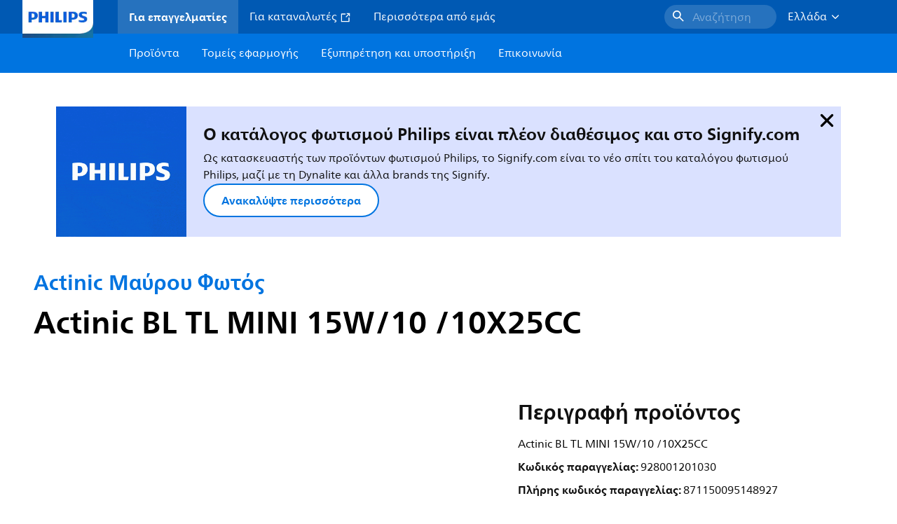

--- FILE ---
content_type: text/html;charset=utf-8
request_url: https://www.lighting.philips.gr/prof/conventional-lamps-and-tubes/special-lamps/insect-trap/actinic-bl/actinic-bl-tl-k-tl-d-k/928001201030_EU/product
body_size: 267040
content:
<!DOCTYPE HTML>
<html lang="el-GR">
<head>
    <meta charset="UTF-8"/>
    <title>Philips Actinic Μαύρου Φωτός,  | Philips lighting</title>
    <script defer="defer" type="text/javascript" src="https://rum.hlx.page/.rum/@adobe/helix-rum-js@%5E2/dist/rum-standalone.js" data-routing="env=prod,tier=publish,ams=Philips Lighting (AEM)"></script>
<link rel="canonical" href="https://www.lighting.philips.gr/prof/special-lamps/insect-trap/actinic-bl/actinic-bl-tl-k-tl-d-k/928001201030_EU/product"/>
    
    <meta name="description" content="Philips Actinic Μαύρου Φωτός,  | Philips lighting"/>
    <meta name="template" content="product-detail-page"/>
    <style>
        *,body{font-family:neuefrutigerworld-latin,tahoma,arial,helvetica,sans-serif}*,:after,:before{box-sizing:border-box}html{font-family:sans-serif;line-height:1.15;-webkit-text-size-adjust:100%;-ms-text-size-adjust:100%;-ms-overflow-style:scrollbar}header,main,nav,section{display:block}body{background-color:#fff;color:#101010;font-family:-apple-system,BlinkMacSystemFont,Segoe UI,Roboto,Helvetica Neue,Arial,sans-serif,Apple Color Emoji,Segoe UI Emoji,Segoe UI Symbol,Noto Color Emoji;font-size:1rem;font-weight:400;line-height:1.5;margin:0;text-align:left}ul{margin-bottom:1rem}ul{margin-top:0}ul ul{margin-bottom:0}strong{font-weight:bolder}a{background-color:transparent;text-decoration:none;-webkit-text-decoration-skip:objects}a{color:#0066a1}img{border-style:none}img,svg{vertical-align:middle}svg{overflow:hidden}button{border-radius:0}button{font-family:inherit;font-size:inherit;line-height:inherit;margin:0}button{overflow:visible}button{text-transform:none}button,html [type=button]{-webkit-appearance:button}[type=button]::-moz-focus-inner,button::-moz-focus-inner{border-style:none;padding:0}::-webkit-file-upload-button{-webkit-appearance:button;font:inherit}html{-webkit-font-smoothing:antialiased;-moz-osx-font-smoothing:grayscale}.xf-content-height.xf-content-height{margin:0}@media (prefers-reduced-motion:reduce){*,:after,:before{animation-delay:-1ms!important;animation-duration:1ms!important;animation-iteration-count:1!important;background-attachment:scroll!important;scroll-behavior:auto!important}}.aem-Grid{display:block;width:100%}.aem-Grid:after,.aem-Grid:before{content:" ";display:table}.aem-Grid:after{clear:both}.aem-GridColumn{box-sizing:border-box;clear:both}@media screen and (min-width:1025px){.aem-Grid--12 .aem-GridColumn.aem-GridColumn--default--12{clear:none;float:left;width:100%}.aem-Grid--default--12 .aem-GridColumn.aem-GridColumn--default--12{clear:none;float:left;width:100%}}.container{margin-left:auto;margin-right:auto;padding-left:1.4%;padding-right:1.4%;width:100%}@media (min-width:601px){.container{max-width:768px}}@media (min-width:769px){.container{max-width:1024px}}@media (min-width:1025px){.container{max-width:1520px}}.heading-4{font-weight:700;line-height:26px}.heading-4{font-size:20px;margin-bottom:24px}.heading-5{font-size:18px;line-height:22px}.heading-5,.heading-6{font-weight:700;margin-bottom:24px}.heading-6{font-size:16px;line-height:24px}.body-copy-1{font-weight:400}.body-copy-1{font-size:16px;line-height:24px;margin-bottom:48px}@media screen and (min-width:601px){.heading-4{font-weight:700;line-height:26px}.heading-4{font-size:20px;margin-bottom:24px}.heading-5{font-size:18px;line-height:22px}.heading-5,.heading-6{font-weight:700;margin-bottom:24px}.heading-6{font-size:16px;line-height:24px}.body-copy-1{font-weight:400}.body-copy-1{font-size:16px;line-height:24px;margin-bottom:48px}}@media screen and (min-width:769px){.heading-4{font-weight:700;line-height:28px}.heading-4{font-size:22px;margin-bottom:24px}.heading-5{font-size:18px;line-height:22px}.heading-5,.heading-6{font-weight:700;margin-bottom:24px}.heading-6{font-size:16px;line-height:24px}.body-copy-1{font-weight:400}.body-copy-1{font-size:16px;line-height:24px;margin-bottom:48px}}@media screen and (min-width:1025px){.heading-4{font-size:24px;line-height:30px}.heading-4,.heading-5{font-weight:700;margin-bottom:24px}.heading-5{font-size:22px;line-height:26px}.heading-6{font-size:16px;line-height:24px}.heading-6{font-weight:700;margin-bottom:24px}.body-copy-1{font-weight:400}.body-copy-1{font-size:16px;line-height:24px;margin-bottom:48px}}.theme--white{--container--background-color:#fff;background-color:#fff;color:#101010}.spacing-responsive-0--padding{padding-bottom:0;padding-top:0}.spacing-responsive-2--padding{padding-top:80px}@media screen and (min-width:769px){.spacing-responsive-2--padding{padding-top:104px}}@media screen and (min-width:1025px){.spacing-responsive-2--padding{padding-top:128px}}.spacing-responsive-2--padding{padding-bottom:80px}@media screen and (min-width:769px){.spacing-responsive-2--padding{padding-bottom:104px}}@media screen and (min-width:1025px){.spacing-responsive-2--padding{padding-bottom:128px}}.spacing-responsive-2--padding-bottom{padding-bottom:80px}@media screen and (min-width:769px){.spacing-responsive-2--padding-bottom{padding-bottom:104px}}@media screen and (min-width:1025px){.spacing-responsive-2--padding-bottom{padding-bottom:128px}}.icon{height:20px;width:20px}.icon--sm{height:12px;width:12px}.icon--md{height:16px;width:16px}.button{background-color:#101010;font-size:1.25rem;line-height:1rem;padding:24px 48px}.link{color:#0066a1}.link .icon{height:10px;vertical-align:middle;width:10px;fill:#0066a1}.button{background-color:#1432ff;border:none;line-height:16px;margin-bottom:24px;padding:12px 24px}.link{color:#1432ff;font-size:1rem;line-height:1.5rem;margin-bottom:12px}.link .icon{fill:#1432ff}.icon{display:inline-block}.icon{height:32px;width:32px}.icon--sm{height:16px;width:16px}.icon--md{height:24px;width:24px}.ecat-container{padding-left:24px;padding-right:24px;width:100%}@media screen and (min-width:601px){.ecat-container{padding-left:32px;padding-right:32px}}@media screen and (min-width:1025px){.ecat-container{padding-left:48px;padding-right:48px}}.cta-component .cta-component-wrapper{align-items:center;display:flex;flex-wrap:wrap}.location-bar-component{position:relative;z-index:1000}.section-cmp .aem-Grid{margin:0 -1.4%;width:auto}.section-cmp .aem-GridColumn{padding:0 1.4%}.container.spacing-responsive-2--padding{padding-bottom:24px;padding-top:24px}@media screen and (min-width:601px){.container.spacing-responsive-2--padding{padding-bottom:32px;padding-top:32px}}@media screen and (min-width:769px){.container.spacing-responsive-2--padding{padding-bottom:48px;padding-top:48px}}.breadcrumb-component{background-color:#fff}.back-to-top{background-color:#fff;border:1px solid #101010;border-radius:50%;bottom:56px;height:auto;opacity:0;padding:8px;position:fixed;right:16px;visibility:hidden;width:50px;z-index:700}.back-to-top__icon{display:block}.back-to-top .back-to-top__icon{color:#101010;height:14px;margin:0 auto;width:14px;fill:#101010}@media screen and (min-width:1025px){.back-to-top{bottom:16px;right:16px}}.back-to-top{border:none;bottom:24px;height:48px;padding:0;right:24px;width:48px}.back-to-top{background-color:#0074e0}.back-to-top .back-to-top__icon{height:24px;width:24px;fill:#fff}@media screen and (min-width:601px){.back-to-top{right:32px}}@media screen and (min-width:1025px){.back-to-top{right:48px}}.header__background{background-color:#575757;bottom:0;display:none;left:0;opacity:.3;position:fixed;right:0;top:56px;z-index:2}@media screen and (min-width:1025px){.header__background{top:104px}}.header__top-container{background-color:#0059b3;display:flex;grid-row:1;height:56px;z-index:801}.header__top-container--icons{align-items:center;display:flex;margin-right:32px}.header__top-container--icons-search .icon{fill:#fff}.header__top-container-item,.header__top-container-items,.header__top-container-search{display:none}.header__logo-link{height:100%;margin-left:24px;margin-right:auto;width:100%;z-index:801}.header__logo-img{height:63px;width:121px}.header-top-container__hamburger{display:flex;justify-content:center;margin-left:8px;width:24px}.header-top-container__hamburger-icon-wrapper{display:flex;flex-direction:column;height:24px;justify-content:center}.header-top-container__hamburger-icon--item{background:#fff;border-radius:6px;height:2px;width:16px}.header-top-container__hamburger-icon--spacer{padding-bottom:4px}@media screen and (min-width:1025px){.header__top-container{background-color:#0059b3;color:#fff;display:grid;grid-row:1;grid-template-columns:repeat(20,5%);grid-template-rows:48px;height:48px}.header__top-container--icons{display:none}.header__top-container-right{align-items:center;display:flex;grid-column:14/20;justify-content:flex-end}.header__top-container-items{align-items:center;display:flex;grid-column:3/14;height:48px;list-style:none;margin-right:auto}.header__top-container-item{align-items:center;color:#fff;display:flex;height:48px;padding:16px;text-align:center}.header__top-container-item .main__list-item-icon{fill:#fff}.header__top-container-item .top-container-item__link{color:currentColor}.header__top-container-item.active{background:hsla(0,0%,100%,.15);font-weight:700}.header__top-container-search{align-items:center;display:flex;grid-column:16/19;margin-bottom:0;margin-left:-64px;margin-right:16px}.header__top-container-search .cta-component__link.button{background-color:#2672be;border:none;color:#7daad8;margin:0;padding:4px 8px;text-align:left;width:160px}.header__top-container-search .cta-component__link.button .cta-component-text{padding-left:8px;vertical-align:-2px}.header__top-container-search .cta-component__link.button .icon{height:24px;width:24px;fill:#fff}.header__logo-link{align-self:flex-end;grid-column:1/3;height:100%;margin-left:32px;width:auto}.header__logo-img{height:54px;width:101px}.flyout{background-color:#f7f7f7;color:#000;display:none;left:0;margin-top:56px;max-height:calc(100vh - 128px);position:absolute;width:100%;z-index:800}.flyout__items{background-color:#fff;height:100%;max-width:25%;width:100%}.flyout__items-list{align-items:center;display:flex;flex-direction:column;height:100%;list-style:none;overflow-y:auto;padding:48px 0 48px 32px}.flyout__items-list--item{width:232px}.flyout__items-list--item:not(:last-child){margin-bottom:32px}.flyout__items-list--link{color:#171717;font-weight:400;margin-bottom:0}.flyout__sub-items{background-color:#f7f7f7;display:none;grid-column:2;justify-content:flex-start;padding-left:48px;padding-top:48px;width:100%}.flyout__sub-items--automatic{gap:32px;grid-template-columns:repeat(2,272px);max-height:664px;overflow-y:auto;padding-bottom:80px}.flyout__sub-items--manual{grid-template-columns:1fr 2fr;padding-bottom:80px;padding-left:80px}.flyout__sub-items--manual .wrapper{max-width:268px}.flyout__wrapper{display:flex;width:100%}.sub-item{align-items:flex-end;background-color:#fff;border-bottom-color:transparent;border-bottom-style:solid;border-radius:var(--corner-radius-2);display:flex;height:120px;justify-content:space-between;padding-bottom:16px;padding-left:16px;padding-right:16px;position:relative;width:272px}.sub-item__image{height:120px;margin-bottom:-16px;-o-object-fit:contain;object-fit:contain;width:92px}.sub-item__link{color:#171717;text-decoration:none}.wrapper-external{grid-column:1/4;text-align:center}}@media screen and (min-width:1281px){.flyout__sub-items--automatic{grid-template-columns:repeat(3,272px);grid-template-rows:repeat(4,120px)}}.desktop-menu,.desktop-menu__list{display:none}@media screen and (min-width:1025px){.mobile-menu{display:none}.desktop-menu{background-color:#0074e0;display:grid;grid-row:2;grid-template-columns:repeat(20,5%);grid-template-rows:56px;position:relative}.desktop-menu__wrapper{background-color:#0074e0;display:flex;grid-column:3/none;grid-row:1;height:56px;list-style:none}.desktop-menu__list{display:flex;width:auto}.desktop-menu__list-link{color:#fff;padding:16px}.desktop-menu__list-link-inner{color:#fff}}.mobile-menu{background-color:#fff;color:#171717;display:flex;flex-direction:column;inset:56px 0 0 0;opacity:0;overflow:hidden;padding:48px 0 48px 24px;position:fixed;transform:translateX(-100%);width:100%;z-index:800}.mobile-menu__items{height:100%;margin-bottom:80px;margin-right:-4px;max-height:420px;overflow:auto;padding:0}.mobile-menu__item{display:flex;margin-right:24px}.mobile-menu__item-link{align-items:center;color:#171717;display:flex;font-weight:400;justify-content:space-between;margin-bottom:0;width:100%}.mobile-menu__item:not(:last-child){margin-bottom:32px}.mobile-menu__utility-items{list-style:none;margin-bottom:24px;padding:0}.mobile-menu__utility-item:not(:last-child){margin-bottom:24px}.mobile-menu__utility-item .utility-item__link{margin-bottom:0}.mobile-submenu{background-color:#fff;display:flex;flex-direction:column;height:100%;left:0;margin-left:100vw;position:absolute;top:0;transform:translateX(100%);width:100%;z-index:1}.mobile-submenu__header{margin-left:24px;margin-top:32px}.mobile-submenu__category-title{margin-bottom:32px}.mobile-submenu__back-btn{align-items:center;display:flex;margin-bottom:0}.mobile-submenu__back-btn-icon{margin-left:0;margin-right:8px;fill:#0074e0}.mobile-submenu__wrapper{height:594px;margin-left:24px;margin-right:-4px;margin-top:32px;overflow:auto}.mobile-submenu__items{list-style:none;margin-right:24px;padding:0}.mobile-submenu__item{font-weight:700}.mobile-submenu__item:not(:last-child){margin-bottom:32px}.mobile-submenu__item-link{align-items:center;display:flex;font-weight:400;justify-content:space-between;margin-bottom:0}.mobile-submenu__item-icon{flex-shrink:0}.mobile-submenu__item-target-link{color:#000;font-weight:400}@media screen and (min-width:601px){.mobile-menu{bottom:unset;height:auto;overflow-y:auto;padding-bottom:64px}.mobile-menu__item{margin-right:32px}.mobile-menu__items{display:table;height:100%;margin-bottom:104px;max-height:none;overflow:auto}.mobile-submenu__wrapper{height:100%;margin-bottom:64px;margin-left:0;margin-right:-4px;overflow:auto;padding:0 0 0 24px}.mobile-submenu__header{margin-top:64px}.mobile-submenu__items{margin-right:32px}}@media screen and (min-width:769px){.mobile-menu{padding:64px 0 64px 32px}.mobile-menu__items{margin-bottom:128px}.mobile-submenu__wrapper{margin-bottom:64px;margin-top:48px;padding-left:32px}}@media screen and (min-width:1025px){.mobile-menu,.mobile-menu__item,.mobile-submenu{display:none}}:root{--spacing-4:16px;--accordion__header--padding:16px 0;--color-grey-300:#eee;--accordion__header--border-top-style:none;--accordion__content--border-top-style:none;--icon--sm--width:24px;--icon--sm--height:24px}.top-country-selector__heading{color:#0074e0;margin-bottom:0;margin-left:24px}.top-country-selector__heading--desktop{display:none}.top-country-selector__heading--mobile{align-items:center;display:flex;margin:0}.top-country-selector__heading-wrapper{align-items:center;display:flex;white-space:nowrap}.top-country-selector__heading-name{margin-bottom:0;margin-right:4px}.top-country-selector__heading-name.link{margin-bottom:0}.top-country-selector__arrow--desktop{display:none}.top-country-selector__arrow--mobile{fill:#0074e0}@media screen and (min-width:1025px){.header__desktop-lang-selector{grid-column:none}.top-country-selector__heading{color:#fff;font-weight:400;margin-left:0}.top-country-selector__heading--desktop{display:flex}.top-country-selector__heading--mobile{display:none}.top-country-selector__arrow--desktop{display:block;height:16px;margin-right:16px;width:16px;fill:#fff;transform:rotate(180deg)}.top-country-selector__arrow--mobile{display:none}}.breadcrumbs-component{background:#f7f7f7}.breadcrumbs__back .icon,.breadcrumbs__icon{color:#dbdbdb;fill:#dbdbdb}.breadcrumbs__back{align-items:center;display:flex;padding:16px 0}.breadcrumbs__back-link{color:#171717;margin-left:8px;text-decoration:none}.breadcrumbs__items{display:none}.breadcrumbs__item{align-items:center;display:flex}@media screen and (min-width:1025px){.breadcrumbs{margin-top:0}.breadcrumbs__back{display:none}.breadcrumbs__items{align-items:center;display:flex;flex-wrap:wrap;margin:0;padding:8px 0}.breadcrumbs__item{font-size:14px;line-height:24px;list-style:none;padding:4px 16px 4px 0}.breadcrumbs__item:last-child{padding-right:0}.breadcrumbs__item-current,.breadcrumbs__item-link{color:#171717}.breadcrumbs__item-link{margin-right:8px;text-decoration:none}}@media screen and (min-width:0){.container,.container--fluid{padding:0 16px}.container--fluid.no-gutter{padding-left:0;padding-right:0}.container--fluid.no-gutter .aem-Grid{margin-left:0;margin-right:0}.container--fluid.no-gutter .aem-GridColumn{padding-left:0;padding-right:0}}@media screen and (min-width:601px){.container,.container--fluid{padding:0 32px}}@media screen and (min-width:769px){.container,.container--fluid{padding:0 40px}}@media screen and (min-width:1025px){.container,.container--fluid{padding:0 80px}}@media screen and (min-width:1281px){.container,.container--fluid{padding:0 100px}}@media screen and (min-width:1441px){.container,.container--fluid{padding:0 160px}}@media screen and (min-width:1920px){.container,.container--fluid{padding:0}}.button{background-color:#0074e0;border:2px solid #0074e0;border-radius:2em;color:#fff;display:inline-block;font-size:16px;font-weight:700;line-height:20px;margin-bottom:48px;margin-right:0;padding:16px 24px;position:relative;text-align:center}.button .icon{fill:currentColor}.link{background:0 0;border:none}.link{color:#0074e0;display:inline-block;font-size:16px;font-weight:700;line-height:24px;margin-bottom:16px}.link .icon{height:16px;margin-left:2px;vertical-align:-3px;width:16px;fill:#0074e0}.button .icon{height:12px;width:12px}:root{--corner-radius-0:0;--corner-radius-1:2px;--corner-radius-2:4px;--corner-radius-3:6px;--corner-radius-4:12px;--corner-radius-5:100px}

    </style>

    <link rel="preconnect" href="https://www.assets.signify.com"/>
<link rel="preconnect" href="https://assets.adobedtm.com"/>
    
    
    
    
        <link rel="preload" href="/etc.clientlibs/signify-brand-philips-lighting/clientlibs/clientlib-main/resources/fonts/neuefrutigerworld-book-greek.woff2" as="font" type="font/woff2" crossorigin="anonymous"/>
        <link rel="preload" href="/etc.clientlibs/signify-brand-philips-lighting/clientlibs/clientlib-main/resources/fonts/neuefrutigerworld-bold-greek.woff2" as="font" type="font/woff2" crossorigin="anonymous"/>
    
    
    
    


    

    
    <meta property="og:title" content="Philips Actinic Μαύρου Φωτός | Philips lighting"/>
    <meta property="og:description" content=" | Philips lighting"/>
    <meta property="og:type" content="product"/>
    <meta property="og:url" content="https://www.lighting.philips.gr/prof/special-lamps/insect-trap/actinic-bl/actinic-bl-tl-k-tl-d-k/928001201030_EU/product"/>
    <meta property="og:image" content="https://www.assets.signify.com/is/image/Signify/XPPR1_XUBTL_10_G5"/>
    <meta property="og:site_name" content="Philips lighting"/>


    

    
    
    <meta name="viewport" content="width=device-width, initial-scale=1, shrink-to-fit=no"/>
    
        <meta content="index, follow" name="robots"/>
    

    
    
    

    
    <meta class="elastic" name="page_type" content="productdetails"/>
    <meta class="elastic" name="label" content="Προϊόν"/>
    <meta class="elastic" name="iss_title" content="Actinic BL TL MINI 15W/10 /10X25CC"/>
    <meta class="elastic" name="locale" content="el_GR"/>
    <meta class="elastic" name="last_modified" content="2025-09-05T14:38:44.553Z"/>
    <meta class="elastic" name="baseurl" content="https://www.lighting.philips.gr/prof/special-lamps/insect-trap/actinic-bl/actinic-bl-tl-k-tl-d-k/928001201030_EU/product"/>
    <meta class="elastic" name="image" content="https://www.assets.signify.com/is/image/Signify/XPPR1_XUBTL_10_G5"/>
    <meta class="elastic" name="brand" content="Philips lighting"/>
    <meta class="elastic" name="asset_url" content="https://www.signify.com/content/dam/signify/master/homepage/logo-philips.png"/>
    <meta class="elastic" name="sector" content="B2B_LI"/>
    <meta class="elastic" name="env" content="prd"/>
    <meta class="elastic" name="keyword" content="Actinic BL TL MINI 15W/10 /10X25CC,Actinic Μαύρου Φωτός,Ειδικοί λαμπτήρες,928001201030,95148927"/>
    <meta class="elastic" name="breadcrumb" content="Σπίτι|Προϊόντα|Ειδικοί λαμπτήρες|Actinic Μαύρου Φωτός|Actinic BL TL MINI 15W/10 /10X25CC"/>
    <meta class="elastic" name="leaflet_url" content="https://www.assets.signify.com/is/content/Signify/928001201030_EU.el_GR.PROF.FP"/>
    <meta class="elastic" name="leaflet_url_label" content="Λήψη"/>
    <meta class="elastic" name="summary" content="Actinic BL TL(-K)/TL-D(-K) – βελτιστοποιημένο για χρήση σε ηλεκτρονικές μυγοπαγίδες"/>
    <meta class="elastic" name="product_group" content="Ειδικοί λαμπτήρες"/>
    <meta class="elastic" name="category" content="Actinic Μαύρου Φωτός"/>
    <meta class="elastic" name="product_id_family" content="LP_CF_XUVATLK_EU"/>
    <meta class="elastic" name="product_id" content="928001201030_EU"/>
    <meta class="elastic" name="type" content="product"/>
    <meta class="elastic" name="order_code" content="95148927"/>
    <meta class="elastic" name="code_12nc" content="928001201030"/>
    <meta class="elastic" name="ean_code" content="8711500951502"/>
    

    <link rel="preload" as="image" href="https://www.assets.signify.com/is/image/Signify/XPPR1_XUBTL_10_G5?wid=896&hei=504&qlt=82" media="(min-width: 1441px)"/>
    <link rel="preload" as="image" href="https://www.assets.signify.com/is/image/Signify/XPPR1_XUBTL_10_G5?wid=655&hei=368&qlt=82" media="(min-width: 1025px) and (max-width: 1440px)"/>
    <link rel="preload" as="image" href="https://www.assets.signify.com/is/image/Signify/XPPR1_XUBTL_10_G5?wid=704&hei=410&qlt=82" media="(min-width: 601px) and (max-width: 1024px)"/>
    <link rel="preload" as="image" href="https://www.assets.signify.com/is/image/Signify/XPPR1_XUBTL_10_G5?wid=375&hei=375&qlt=82" media="(max-width: 600px)"/>


    
    <script type="application/ld+json">{"@context":"http://schema.org","@type":"BreadcrumbList","itemListElement":[{"@type":"ListItem","position":1,"name":"Προϊόντα","item":"https://www.lighting.philips.gr/prof"},{"@type":"ListItem","position":2,"name":"Ειδικοί λαμπτήρες","item":"https://www.lighting.philips.gr/prof/conventional-lamps-and-tubes/special-lamps"},{"@type":"ListItem","position":3,"name":"Actinic Μαύρου Φωτός","item":"https://www.lighting.philips.gr/prof/special-lamps/insect-trap/actinic-bl/actinic-bl-tl-k-tl-d-k/LP_CF_XUVATLK_EU/family"},{"@type":"ListItem","position":4,"name":"Actinic BL TL MINI 15W/10 /10X25CC"}]}</script>


    
    <script>
        function Z(e){const o=e+"=",t=decodeURIComponent(document.cookie);for(let e of t.split(";")){for(;" "===e.charAt(0);)e=e.slice(1);if(0===e.indexOf(o))return e.substring(o.length,e.length)}return""};

        if ((Z('cmapi_cookie_privacy').includes('2'))) {
            !function(e,a,n,t){var i=e.head;if(i){
                if (a) return;
                var o=e.createElement("style");
                o.id="alloy-prehiding",o.innerText=n,i.appendChild(o),setTimeout(function(){o.parentNode&&o.parentNode.removeChild(o)},t)}}
            (document, document.location.href.indexOf("adobe_authoring_enabled") !== -1, "body { opacity: 0 !important }", 3000);
        }
    </script>


    

    
<script>
    window.pageLoadInfo = "{\x22page\x22:{\x22products\x22:[{\x22Name\x22:\x22Actinic BL TL MINI 15W\/10 \/10X25CC\x22,\x22order_code\x22:\x22928001201030\x22,\x22full_order_code\x22:\x22871150095148927\x22}],\x22pageInfo\x22:{\x22pageID\x22:\x22\/content\/b2b\u002Dphilips\u002Dlighting\/gr\/el\/prof\/product\u002Ddetail\u002Dpage\x22,\x22pageName\x22:\x22928001201030_EU\x22,\x22environment\x22:\x22prd\x22,\x22issueDate\x22:\x222025\u002D09\u002D05T14:38:44.553Z\x22,\x22breadcrumbs\x22:[\x22Σπίτι\x22,\x22Προϊόντα\x22,\x22Ειδικοί λαμπτήρες\x22,\x22Actinic Μαύρου Φωτός\x22,\x22Actinic BL TL MINI 15W\/10 \/10X25CC\x22],\x22thumbnailUrl\x22:\x22https:\/\/www.assets.signify.com\/is\/image\/Signify\/XPPR1_XUBTL_10_G5\x22},\x22category\x22:{\x22pageType\x22:\x22product\u002Ddetail\u002Dpage\x22,\x22categories\x22:[\x22ecat_prof\x22,\x22ειδικοί_λαμπτήρες\x22,\x22actinic_μαύρου_φωτός\x22,\x22928001201030_EU\x22],\x22categoryIds\x22:[\x22ecat_prof\x22,\x22SPLAMPS_CA\x22,\x22LP_CF_XUVATLK_EU\x22,\x22NA\x22,\x22928001201030_EU\x22],\x22primaryCategory\x22:\x22ecat_prof\x22},\x22attributes\x22:{\x22locale\x22:\x22el\u002DGR\x22,\x22country\x22:\x22GR\x22,\x22language\x22:\x22el\x22,\x22brand\x22:\x22Philips lighting\x22}}}";
</script>

    
    
    
<script src="/etc.clientlibs/signify-brand-philips-lighting/clientlibs/clientlib-head.min.e04cecb2513bd1324a023ae82657c91e.js" async></script>



    
    
    
<script src="/etc.clientlibs/signify-brand-philips-lighting/clientlibs/clientlib-main-non-critical.min.2065528ad183e19ab04ff74203ebaabb.js" defer></script>



    
    
    
<link rel="stylesheet" href="/etc.clientlibs/signify-brand-philips-lighting/clientlibs/clientlib-main-non-critical.min.1c4e4d33a3989ef24427a3cc7f8e4900.css" type="text/css">



    
    

    

    
    

    

    


        <script type="text/javascript" src="//assets.adobedtm.com/ebfef13a1211/62f4ae774bb6/launch-03ecc55811c4.min.js" async></script>



    
    

    

    
    <link rel="icon" href="/etc.clientlibs/signify-brand-philips-lighting/clientlibs/clientlib-main/resources/favicons/favicon.ico"/>


    <script>
        signify = {config: {"locale":"el_GR","paths":{"icons":"/etc.clientlibs/signify-brand-philips-lighting/clientlibs/clientlib-main/resources/icons/"},"country":"GR","authorMode":false}}
    </script>
</head>
<body class="product-page page basicpage">



    


    



    
    
    
    
        
                
    <location-bar :alternative-locales="[{&#34;locale&#34;:&#34;Argentina&#34;,&#34;isoCode&#34;:&#34;es_AR&#34;,&#34;language&#34;:&#34;es&#34;,&#34;country&#34;:&#34;AR&#34;,&#34;url&#34;:&#34;https://www.lighting.philips.com.ar&#34;},{&#34;locale&#34;:&#34;Australia&#34;,&#34;isoCode&#34;:&#34;en_AU&#34;,&#34;language&#34;:&#34;en&#34;,&#34;country&#34;:&#34;AU&#34;,&#34;url&#34;:&#34;https://www.lighting.philips.com.au&#34;},{&#34;locale&#34;:&#34;Austria&#34;,&#34;isoCode&#34;:&#34;de_AT&#34;,&#34;language&#34;:&#34;de&#34;,&#34;country&#34;:&#34;AT&#34;,&#34;url&#34;:&#34;https://www.lighting.philips.at&#34;},{&#34;locale&#34;:&#34;Belgium (Dutch)&#34;,&#34;isoCode&#34;:&#34;nl_BE&#34;,&#34;language&#34;:&#34;nl&#34;,&#34;country&#34;:&#34;BE&#34;,&#34;url&#34;:&#34;https://www.lighting.philips.be&#34;},{&#34;locale&#34;:&#34;Belgium (French)&#34;,&#34;isoCode&#34;:&#34;fr_BE&#34;,&#34;language&#34;:&#34;fr&#34;,&#34;country&#34;:&#34;BE&#34;,&#34;url&#34;:&#34;https://www.lighting.philips.be/fr&#34;},{&#34;locale&#34;:&#34;Brazil&#34;,&#34;isoCode&#34;:&#34;pt_BR&#34;,&#34;language&#34;:&#34;pt&#34;,&#34;country&#34;:&#34;BR&#34;,&#34;url&#34;:&#34;https://www.lighting.philips.com.br&#34;},{&#34;locale&#34;:&#34;Bulgaria&#34;,&#34;isoCode&#34;:&#34;bg_BG&#34;,&#34;language&#34;:&#34;bg&#34;,&#34;country&#34;:&#34;BG&#34;,&#34;url&#34;:&#34;https://www.lighting.philips.bg&#34;},{&#34;locale&#34;:&#34;Canada (English)&#34;,&#34;isoCode&#34;:&#34;en_CA&#34;,&#34;language&#34;:&#34;en&#34;,&#34;country&#34;:&#34;CA&#34;,&#34;url&#34;:&#34;https://www.lighting.philips.ca&#34;},{&#34;locale&#34;:&#34;Canada (French)&#34;,&#34;isoCode&#34;:&#34;fr_CA&#34;,&#34;language&#34;:&#34;fr&#34;,&#34;country&#34;:&#34;CA&#34;,&#34;url&#34;:&#34;https://www.lighting.philips.ca/fr&#34;},{&#34;locale&#34;:&#34;Central America&#34;,&#34;isoCode&#34;:&#34;es_PA&#34;,&#34;language&#34;:&#34;es&#34;,&#34;country&#34;:&#34;PA&#34;,&#34;url&#34;:&#34;https://www.centralamerica.lighting.philips.com&#34;},{&#34;locale&#34;:&#34;Chile&#34;,&#34;isoCode&#34;:&#34;es_CL&#34;,&#34;language&#34;:&#34;es&#34;,&#34;country&#34;:&#34;CL&#34;,&#34;url&#34;:&#34;https://www.lighting.philips.cl&#34;},{&#34;locale&#34;:&#34;China&#34;,&#34;isoCode&#34;:&#34;zh_CN&#34;,&#34;language&#34;:&#34;zh&#34;,&#34;country&#34;:&#34;CN&#34;,&#34;url&#34;:&#34;https://www.lighting.philips.com.cn&#34;},{&#34;locale&#34;:&#34;Colombia&#34;,&#34;isoCode&#34;:&#34;es_CO&#34;,&#34;language&#34;:&#34;es&#34;,&#34;country&#34;:&#34;CO&#34;,&#34;url&#34;:&#34;https://www.lighting.philips.com.co&#34;},{&#34;locale&#34;:&#34;Croatia&#34;,&#34;isoCode&#34;:&#34;hr_HR&#34;,&#34;language&#34;:&#34;hr&#34;,&#34;country&#34;:&#34;HR&#34;,&#34;url&#34;:&#34;https://www.lighting.philips.hr&#34;},{&#34;locale&#34;:&#34;Czech&#34;,&#34;isoCode&#34;:&#34;cs_CZ&#34;,&#34;language&#34;:&#34;cs&#34;,&#34;country&#34;:&#34;CZ&#34;,&#34;url&#34;:&#34;https://www.lighting.philips.cz&#34;},{&#34;locale&#34;:&#34;Denmark&#34;,&#34;isoCode&#34;:&#34;da_DK&#34;,&#34;language&#34;:&#34;da&#34;,&#34;country&#34;:&#34;DK&#34;,&#34;url&#34;:&#34;https://www.lighting.philips.dk&#34;},{&#34;locale&#34;:&#34;Estonia&#34;,&#34;isoCode&#34;:&#34;et_EE&#34;,&#34;language&#34;:&#34;et&#34;,&#34;country&#34;:&#34;EE&#34;,&#34;url&#34;:&#34;https://www.lighting.philips.ee&#34;},{&#34;locale&#34;:&#34;Egypt (English)&#34;,&#34;isoCode&#34;:&#34;en_EG&#34;,&#34;language&#34;:&#34;en&#34;,&#34;country&#34;:&#34;EG&#34;,&#34;url&#34;:&#34;https://www.lighting.philips.com.eg&#34;},{&#34;locale&#34;:&#34;Finland&#34;,&#34;isoCode&#34;:&#34;fi_FI&#34;,&#34;language&#34;:&#34;fi&#34;,&#34;country&#34;:&#34;FI&#34;,&#34;url&#34;:&#34;https://www.lighting.philips.fi&#34;},{&#34;locale&#34;:&#34;France&#34;,&#34;isoCode&#34;:&#34;fr_FR&#34;,&#34;language&#34;:&#34;fr&#34;,&#34;country&#34;:&#34;FR&#34;,&#34;url&#34;:&#34;https://www.lighting.philips.fr&#34;},{&#34;locale&#34;:&#34;Germany&#34;,&#34;isoCode&#34;:&#34;de_DE&#34;,&#34;language&#34;:&#34;de&#34;,&#34;country&#34;:&#34;DE&#34;,&#34;url&#34;:&#34;https://www.lighting.philips.de&#34;},{&#34;locale&#34;:&#34;Ghana&#34;,&#34;isoCode&#34;:&#34;en_GH&#34;,&#34;language&#34;:&#34;en&#34;,&#34;country&#34;:&#34;GH&#34;,&#34;url&#34;:&#34;https://www.lighting.philips.com.gh&#34;},{&#34;locale&#34;:&#34;Greece&#34;,&#34;isoCode&#34;:&#34;el_GR&#34;,&#34;language&#34;:&#34;el&#34;,&#34;country&#34;:&#34;GR&#34;,&#34;url&#34;:&#34;https://www.lighting.philips.gr&#34;},{&#34;locale&#34;:&#34;Hong Kong (English)&#34;,&#34;isoCode&#34;:&#34;en_HK&#34;,&#34;language&#34;:&#34;en&#34;,&#34;country&#34;:&#34;HK&#34;,&#34;url&#34;:&#34;https://www.lighting.philips.com.hk&#34;},{&#34;locale&#34;:&#34;Hungary&#34;,&#34;isoCode&#34;:&#34;hu_HU&#34;,&#34;language&#34;:&#34;hu&#34;,&#34;country&#34;:&#34;HU&#34;,&#34;url&#34;:&#34;https://www.lighting.philips.hu&#34;},{&#34;locale&#34;:&#34;India&#34;,&#34;isoCode&#34;:&#34;en_IN&#34;,&#34;language&#34;:&#34;en&#34;,&#34;country&#34;:&#34;IN&#34;,&#34;url&#34;:&#34;https://www.lighting.philips.co.in&#34;},{&#34;locale&#34;:&#34;Indonesia (English)&#34;,&#34;isoCode&#34;:&#34;en_ID&#34;,&#34;language&#34;:&#34;en&#34;,&#34;country&#34;:&#34;ID&#34;,&#34;url&#34;:&#34;https://www.lighting.philips.co.id&#34;},{&#34;locale&#34;:&#34;Indonesia (Bahasa)&#34;,&#34;isoCode&#34;:&#34;id_ID&#34;,&#34;language&#34;:&#34;id&#34;,&#34;country&#34;:&#34;ID&#34;,&#34;url&#34;:&#34;https://www.lighting.philips.co.id/id&#34;},{&#34;locale&#34;:&#34;Ireland&#34;,&#34;isoCode&#34;:&#34;en_IE&#34;,&#34;language&#34;:&#34;en&#34;,&#34;country&#34;:&#34;IE&#34;,&#34;url&#34;:&#34;https://www.lighting.philips.ie&#34;},{&#34;locale&#34;:&#34;Israel&#34;,&#34;isoCode&#34;:&#34;en_IL&#34;,&#34;language&#34;:&#34;en&#34;,&#34;country&#34;:&#34;IL&#34;,&#34;url&#34;:&#34;https://www.lighting.philips.co.il&#34;},{&#34;locale&#34;:&#34;Italy&#34;,&#34;isoCode&#34;:&#34;it_IT&#34;,&#34;language&#34;:&#34;it&#34;,&#34;country&#34;:&#34;IT&#34;,&#34;url&#34;:&#34;https://www.lighting.philips.it&#34;},{&#34;locale&#34;:&#34;Japan&#34;,&#34;isoCode&#34;:&#34;ja_JP&#34;,&#34;language&#34;:&#34;ja&#34;,&#34;country&#34;:&#34;JP&#34;,&#34;url&#34;:&#34;https://www.lighting.philips.co.jp&#34;},{&#34;locale&#34;:&#34;Kazakhstan&#34;,&#34;isoCode&#34;:&#34;ru_KZ&#34;,&#34;language&#34;:&#34;ru&#34;,&#34;country&#34;:&#34;KZ&#34;,&#34;url&#34;:&#34;https://www.lighting.philips.kz&#34;},{&#34;locale&#34;:&#34;Kenya&#34;,&#34;isoCode&#34;:&#34;en_KE&#34;,&#34;language&#34;:&#34;en&#34;,&#34;country&#34;:&#34;KE&#34;,&#34;url&#34;:&#34;https://www.lighting.philips.co.ke&#34;},{&#34;locale&#34;:&#34;Korea&#34;,&#34;isoCode&#34;:&#34;ko_KR&#34;,&#34;language&#34;:&#34;ko&#34;,&#34;country&#34;:&#34;KR&#34;,&#34;url&#34;:&#34;https://www.lighting.philips.co.kr&#34;},{&#34;locale&#34;:&#34;Latvia&#34;,&#34;isoCode&#34;:&#34;lv_LV&#34;,&#34;language&#34;:&#34;lv&#34;,&#34;country&#34;:&#34;LV&#34;,&#34;url&#34;:&#34;https://www.lighting.philips.lv&#34;},{&#34;locale&#34;:&#34;Lithuania&#34;,&#34;isoCode&#34;:&#34;lt_LT&#34;,&#34;language&#34;:&#34;lt&#34;,&#34;country&#34;:&#34;LT&#34;,&#34;url&#34;:&#34;https://www.lighting.philips.lt&#34;},{&#34;locale&#34;:&#34;Malaysia&#34;,&#34;isoCode&#34;:&#34;en_MY&#34;,&#34;language&#34;:&#34;en&#34;,&#34;country&#34;:&#34;MY&#34;,&#34;url&#34;:&#34;https://www.lighting.philips.com.my&#34;},{&#34;locale&#34;:&#34;Mexico&#34;,&#34;isoCode&#34;:&#34;es_MX&#34;,&#34;language&#34;:&#34;es&#34;,&#34;country&#34;:&#34;MX&#34;,&#34;url&#34;:&#34;https://www.lighting.philips.com.mx&#34;},{&#34;locale&#34;:&#34;Middle East (English)&#34;,&#34;isoCode&#34;:&#34;en_AE&#34;,&#34;language&#34;:&#34;en&#34;,&#34;country&#34;:&#34;AE&#34;,&#34;url&#34;:&#34;https://www.mea.lighting.philips.com&#34;},{&#34;locale&#34;:&#34;Morocco&#34;,&#34;isoCode&#34;:&#34;fr_MA&#34;,&#34;language&#34;:&#34;fr&#34;,&#34;country&#34;:&#34;MA&#34;,&#34;url&#34;:&#34;https://www.lighting.philips.ma&#34;},{&#34;locale&#34;:&#34;Netherlands&#34;,&#34;isoCode&#34;:&#34;nl_NL&#34;,&#34;language&#34;:&#34;nl&#34;,&#34;country&#34;:&#34;NL&#34;,&#34;url&#34;:&#34;https://www.lighting.philips.nl&#34;},{&#34;locale&#34;:&#34;New Zealand&#34;,&#34;isoCode&#34;:&#34;en_NZ&#34;,&#34;language&#34;:&#34;en&#34;,&#34;country&#34;:&#34;NZ&#34;,&#34;url&#34;:&#34;https://www.lighting.philips.co.nz&#34;},{&#34;locale&#34;:&#34;Nigeria&#34;,&#34;isoCode&#34;:&#34;en_NG&#34;,&#34;language&#34;:&#34;en&#34;,&#34;country&#34;:&#34;NG&#34;,&#34;url&#34;:&#34;https://www.lighting.philips.ng&#34;},{&#34;locale&#34;:&#34;Norway&#34;,&#34;isoCode&#34;:&#34;no_NO&#34;,&#34;language&#34;:&#34;no&#34;,&#34;country&#34;:&#34;NO&#34;,&#34;url&#34;:&#34;https://www.lighting.philips.no&#34;},{&#34;locale&#34;:&#34;Pakistan&#34;,&#34;isoCode&#34;:&#34;en_PK&#34;,&#34;language&#34;:&#34;en&#34;,&#34;country&#34;:&#34;PK&#34;,&#34;url&#34;:&#34;https://www.lighting.philips.com.pk&#34;},{&#34;locale&#34;:&#34;Peru&#34;,&#34;isoCode&#34;:&#34;es_PE&#34;,&#34;language&#34;:&#34;es&#34;,&#34;country&#34;:&#34;PE&#34;,&#34;url&#34;:&#34;https://www.lighting.philips.com.pe&#34;},{&#34;locale&#34;:&#34;Philippines&#34;,&#34;isoCode&#34;:&#34;en_PH&#34;,&#34;language&#34;:&#34;en&#34;,&#34;country&#34;:&#34;PH&#34;,&#34;url&#34;:&#34;https://www.lighting.philips.com.ph&#34;},{&#34;locale&#34;:&#34;Poland&#34;,&#34;isoCode&#34;:&#34;pl_PL&#34;,&#34;language&#34;:&#34;pl&#34;,&#34;country&#34;:&#34;PL&#34;,&#34;url&#34;:&#34;https://www.lighting.philips.pl&#34;},{&#34;locale&#34;:&#34;Portugal&#34;,&#34;isoCode&#34;:&#34;pt_PT&#34;,&#34;language&#34;:&#34;pt&#34;,&#34;country&#34;:&#34;PT&#34;,&#34;url&#34;:&#34;https://www.lighting.philips.pt&#34;},{&#34;locale&#34;:&#34;Romania&#34;,&#34;isoCode&#34;:&#34;ro_RO&#34;,&#34;language&#34;:&#34;ro&#34;,&#34;country&#34;:&#34;RO&#34;,&#34;url&#34;:&#34;https://www.lighting.philips.ro&#34;},{&#34;locale&#34;:&#34;Russian&#34;,&#34;isoCode&#34;:&#34;ru_RU&#34;,&#34;language&#34;:&#34;ru&#34;,&#34;country&#34;:&#34;RU&#34;,&#34;url&#34;:&#34;https://www.lighting.philips.ru&#34;},{&#34;locale&#34;:&#34;Saudi Arabia (English)&#34;,&#34;isoCode&#34;:&#34;en_SA&#34;,&#34;language&#34;:&#34;en&#34;,&#34;country&#34;:&#34;SA&#34;,&#34;url&#34;:&#34;https://www.slc.philips.com&#34;},{&#34;locale&#34;:&#34;Serbia&#34;,&#34;isoCode&#34;:&#34;sr_RS&#34;,&#34;language&#34;:&#34;sr&#34;,&#34;country&#34;:&#34;RS&#34;,&#34;url&#34;:&#34;https://www.lighting.philips.rs&#34;},{&#34;locale&#34;:&#34;Singapore&#34;,&#34;isoCode&#34;:&#34;en_SG&#34;,&#34;language&#34;:&#34;en&#34;,&#34;country&#34;:&#34;SG&#34;,&#34;url&#34;:&#34;https://www.lighting.philips.com.sg&#34;},{&#34;locale&#34;:&#34;Slovakia&#34;,&#34;isoCode&#34;:&#34;sk_SK&#34;,&#34;language&#34;:&#34;sk&#34;,&#34;country&#34;:&#34;SK&#34;,&#34;url&#34;:&#34;https://www.lighting.philips.sk&#34;},{&#34;locale&#34;:&#34;Slovenia&#34;,&#34;isoCode&#34;:&#34;si_SI&#34;,&#34;language&#34;:&#34;si&#34;,&#34;country&#34;:&#34;SI&#34;,&#34;url&#34;:&#34;https://www.lighting.philips.si&#34;},{&#34;locale&#34;:&#34;South Africa&#34;,&#34;isoCode&#34;:&#34;en_ZA&#34;,&#34;language&#34;:&#34;en&#34;,&#34;country&#34;:&#34;ZA&#34;,&#34;url&#34;:&#34;https://www.lighting.philips.co.za&#34;},{&#34;locale&#34;:&#34;Spain&#34;,&#34;isoCode&#34;:&#34;es_ES&#34;,&#34;language&#34;:&#34;es&#34;,&#34;country&#34;:&#34;ES&#34;,&#34;url&#34;:&#34;https://www.lighting.philips.es&#34;},{&#34;locale&#34;:&#34;Sri Lanka&#34;,&#34;isoCode&#34;:&#34;en_LK&#34;,&#34;language&#34;:&#34;en&#34;,&#34;country&#34;:&#34;LK&#34;,&#34;url&#34;:&#34;https://www.lighting.philips.lk&#34;},{&#34;locale&#34;:&#34;Sweden&#34;,&#34;isoCode&#34;:&#34;sv_SE&#34;,&#34;language&#34;:&#34;sv&#34;,&#34;country&#34;:&#34;SE&#34;,&#34;url&#34;:&#34;https://www.lighting.philips.se&#34;},{&#34;locale&#34;:&#34;Switzerland (French)&#34;,&#34;isoCode&#34;:&#34;fr_CH&#34;,&#34;language&#34;:&#34;fr&#34;,&#34;country&#34;:&#34;CH&#34;,&#34;url&#34;:&#34;https://www.lighting.philips.ch/fr&#34;},{&#34;locale&#34;:&#34;Switzerland (German)&#34;,&#34;isoCode&#34;:&#34;de_CH&#34;,&#34;language&#34;:&#34;de&#34;,&#34;country&#34;:&#34;CH&#34;,&#34;url&#34;:&#34;https://www.lighting.philips.ch&#34;},{&#34;locale&#34;:&#34;Taiwan&#34;,&#34;isoCode&#34;:&#34;zh_TW&#34;,&#34;language&#34;:&#34;zh&#34;,&#34;country&#34;:&#34;TW&#34;,&#34;url&#34;:&#34;https://www.lighting.philips.com.tw&#34;},{&#34;locale&#34;:&#34;Thailand (Thai)&#34;,&#34;isoCode&#34;:&#34;th_TH&#34;,&#34;language&#34;:&#34;th&#34;,&#34;country&#34;:&#34;TH&#34;,&#34;url&#34;:&#34;https://www.lighting.philips.co.th&#34;},{&#34;locale&#34;:&#34;Turkey&#34;,&#34;isoCode&#34;:&#34;tr_TR&#34;,&#34;language&#34;:&#34;tr&#34;,&#34;country&#34;:&#34;TR&#34;,&#34;url&#34;:&#34;https://www.lighting.philips.com.tr&#34;},{&#34;locale&#34;:&#34;United Kingdom&#34;,&#34;isoCode&#34;:&#34;en_GB&#34;,&#34;language&#34;:&#34;en&#34;,&#34;country&#34;:&#34;GB&#34;,&#34;url&#34;:&#34;https://www.lighting.philips.co.uk&#34;},{&#34;locale&#34;:&#34;United States&#34;,&#34;isoCode&#34;:&#34;en_US&#34;,&#34;language&#34;:&#34;en&#34;,&#34;country&#34;:&#34;US&#34;,&#34;url&#34;:&#34;https://www.usa.lighting.philips.com&#34;},{&#34;locale&#34;:&#34;Ukraine (Ukrainian)&#34;,&#34;isoCode&#34;:&#34;uk_UA&#34;,&#34;language&#34;:&#34;uk&#34;,&#34;country&#34;:&#34;UA&#34;,&#34;url&#34;:&#34;https://www.lighting.philips.ua&#34;},{&#34;locale&#34;:&#34;Vietnam&#34;,&#34;isoCode&#34;:&#34;vi_VN&#34;,&#34;language&#34;:&#34;vi&#34;,&#34;country&#34;:&#34;VN&#34;,&#34;url&#34;:&#34;https://www.lighting.philips.com.vn&#34;}]" current-locale="el_GR" :translations="{&#34;button&#34;:&#34;Continue&#34;,&#34;message&#34;:&#34;You are now visiting the Philips lighting website. A localized version is available for you&#34;}"></location-bar>    

        
    


<div class="main-container" data-tracking-event="page/view" data-tracking-info="{&#34;page&#34;:{&#34;products&#34;:[{&#34;Name&#34;:&#34;Actinic BL TL MINI 15W/10 /10X25CC&#34;,&#34;order_code&#34;:&#34;928001201030&#34;,&#34;full_order_code&#34;:&#34;871150095148927&#34;}],&#34;pageInfo&#34;:{&#34;pageID&#34;:&#34;/content/b2b-philips-lighting/gr/el/prof/product-detail-page&#34;,&#34;pageName&#34;:&#34;928001201030_EU&#34;,&#34;environment&#34;:&#34;prd&#34;,&#34;issueDate&#34;:&#34;2025-09-05T14:38:44.553Z&#34;,&#34;breadcrumbs&#34;:[&#34;Σπίτι&#34;,&#34;Προϊόντα&#34;,&#34;Ειδικοί λαμπτήρες&#34;,&#34;Actinic Μαύρου Φωτός&#34;,&#34;Actinic BL TL MINI 15W/10 /10X25CC&#34;],&#34;thumbnailUrl&#34;:&#34;https://www.assets.signify.com/is/image/Signify/XPPR1_XUBTL_10_G5&#34;},&#34;category&#34;:{&#34;pageType&#34;:&#34;product-detail-page&#34;,&#34;categories&#34;:[&#34;ecat_prof&#34;,&#34;ειδικοί_λαμπτήρες&#34;,&#34;actinic_μαύρου_φωτός&#34;,&#34;928001201030_EU&#34;],&#34;categoryIds&#34;:[&#34;ecat_prof&#34;,&#34;SPLAMPS_CA&#34;,&#34;LP_CF_XUVATLK_EU&#34;,&#34;NA&#34;,&#34;928001201030_EU&#34;],&#34;primaryCategory&#34;:&#34;ecat_prof&#34;},&#34;attributes&#34;:{&#34;locale&#34;:&#34;el-GR&#34;,&#34;country&#34;:&#34;GR&#34;,&#34;language&#34;:&#34;el&#34;,&#34;brand&#34;:&#34;Philips lighting&#34;}}}"><main class="root responsive-grid-component responsivegrid">

<div class="aem-Grid aem-Grid--12 aem-Grid--default--12 ">
    
    <div class="experience-fragment-component experience-fragment experiencefragment aem-GridColumn aem-GridColumn--default--12">
<div id="experience-fragment-component-55ea026f51" class="cmp-experiencefragment cmp-experiencefragment--header">

    



<div class="xf-content-height">
    

<div class="aem-Grid aem-Grid--12 aem-Grid--default--12 ">
    
    <div class="header-component master-component aem-GridColumn aem-GridColumn--default--12">

    

    
    
        
            
    <v-header v-slot="slotProps">
        <header class="header" data-tracking-event="component/header/impression" data-tracking-info="{&#34;component&#34;:{&#34;id&#34;:&#34;39594694c5a6a9bf66364045c4b9e156&#34;,&#34;path&#34;:&#34;/header_component_cop&#34;,&#34;name&#34;:&#34;header&#34;}}">
            <div class="header__background" :class="slotProps.showHeaderBackground" @click="slotProps.closeHeader"></div>
            <div class="header__top-container">
                <a href="https://www.lighting.philips.gr" class="header__logo-link">
                    <img class="header__logo-img" alt="Philips lighting" src="/content/dam/b2b-philips-lighting/logo/lighting-philips-logo.png"/>
                </a>
                
                
                    
    <ul class="header__top-container-items">
        <li class="header__top-container-item active">
            <a class="top-container-item__link" href="https://www.lighting.philips.gr">Για επαγγελματίες
                
            </a>
        </li>
        <li class="header__top-container-item">
            <a class="top-container-item__link" href="https://www.lighting.philips.gr/consumer" target="_blank"> Για καταναλωτές
                <svg class="icon icon-external icon--sm main__list-item-icon" aria-hidden="true">
                <use xlink:href="/etc.clientlibs/signify-brand-philips-lighting/clientlibs/clientlib-main/resources/icons/ui.svg#external"></use>
            </svg>
            </a>
        </li>
        <li class="header__top-container-item">
            <a class="top-container-item__link" href="https://www.lighting.philips.gr/about-us">Περισσότερα από εμάς
                
            </a>
        </li>
        
        
    </ul>

    <div class="header__top-container-right">
        <div class="header__top-container-search">
            <wish-list-header :translations="{&#34;addToWishlistError&#34;:&#34;Παρουσιάστηκε σφάλμα, το {{name}} δεν μπόρεσε να προστεθεί στα αγαπημένα.&#34;,&#34;addToWishlist&#34;:&#34;Προσθήκη στη λίστα επιθυμιών&#34;,&#34;addedToWishlist&#34;:&#34;Αποθηκεύτηκε&#34;,&#34;wishListTooltipMessage&#34;:&#34;Βρες τα προϊόντα που έχεις αποθηκεύσει στα Αγαπημένα&#34;}" wish-list-page-path="https://www.lighting.philips.gr/prof/wishlist">
            </wish-list-header>
            <button class="button cta-component__link" title="Αναζήτηση" tabindex="0" :data-tracking-info="slotProps.searchDataTrackingInfo" @click="slotProps.toggleSearch()" type="button">
                <svg class="icon icon-search icon--md" aria-hidden="true">
                <use xlink:href="/etc.clientlibs/signify-brand-philips-lighting/clientlibs/clientlib-main/resources/icons/ui.svg#search"></use>
            </svg><span class="cta-component-text body-copy-1">Αναζήτηση</span>
            </button>
        </div>
        <div class="top-country-selector__heading top-country-selector__heading--desktop heading-6" :class="slotProps.countrySelectorClasses">
            <div class="top-country-selector__heading-wrapper" @click="slotProps.toggleCountrySelector">
                <strong class="top-country-selector__heading-name body-copy-1">Ελλάδα</strong>
                <svg class="icon icon-up top-country-selector__arrow--desktop" aria-hidden="true">
                <use xlink:href="/etc.clientlibs/signify-brand-philips-lighting/clientlibs/clientlib-main/resources/icons/ui.svg#up"></use>
            </svg>
            </div>
            
        </div>
    </div>

                

                
                
                    
    <div class="header__top-container--icons">
        <wish-list-header :translations="{&#34;addToWishlistError&#34;:&#34;Παρουσιάστηκε σφάλμα, το {{name}} δεν μπόρεσε να προστεθεί στα αγαπημένα.&#34;,&#34;addToWishlist&#34;:&#34;Προσθήκη στη λίστα επιθυμιών&#34;,&#34;addedToWishlist&#34;:&#34;Αποθηκεύτηκε&#34;,&#34;wishListTooltipMessage&#34;:&#34;Βρες τα προϊόντα που έχεις αποθηκεύσει στα Αγαπημένα&#34;}" wish-list-page-path="https://www.lighting.philips.gr/prof/wishlist">
        </wish-list-header>
        <a class="header__top-container--icons-search" title="Αναζήτηση" tabindex="0" :data-tracking-info="slotProps.searchDataTrackingInfo" @click="slotProps.toggleSearch()">
            <svg class="icon icon-search icon--md" aria-hidden="true">
                <use xlink:href="/etc.clientlibs/signify-brand-philips-lighting/clientlibs/clientlib-main/resources/icons/ui.svg#search"></use>
            </svg>
        </a>
        <div class="header-top-container__hamburger" @click="slotProps.toggleMobileMenu">
            <div class="header-top-container__hamburger-icon-wrapper">
                <span class="header-top-container__hamburger-icon header-top-container__hamburger-icon--item"></span>
                <span class="header-top-container__hamburger-icon header-top-container__hamburger-icon--spacer"></span>
                <span class="header-top-container__hamburger-icon header-top-container__hamburger-icon--item"></span>
                <span class="header-top-container__hamburger-icon header-top-container__hamburger-icon--spacer"></span>
                <span class="header-top-container__hamburger-icon header-top-container__hamburger-icon--item"></span>
            </div>
        </div>
    </div>

                

            </div>
            <nav class="desktop-menu">
                <ul class="desktop-menu__wrapper">
                    
    

    
    
        
    <li class="desktop-menu__list">
        
        
            <span class="desktop-menu__list-link" @click="slotProps.toggleFlyout($event, '1686574918')" tabindex="0">Προϊόντα</span>
            <div class="flyout">
                <div class="flyout__wrapper">
                    <div class="flyout__items">
                        <ul class="flyout__items-list">
                            
                            <li class="flyout__items-list--item" @click="slotProps.loadThirdLevelItems('1663031894')">
                                <span class="flyout__items-list--link flyout__items-list--link-1663031894 heading-5">Φωτιστικά εσωτερικών χώρων</span>
                            </li>
                            
                            
                        
                            
                            <li class="flyout__items-list--item" @click="slotProps.loadThirdLevelItems('1056936870')">
                                <span class="flyout__items-list--link flyout__items-list--link-1056936870 heading-5">Φωτιστικά υπαίθριων χώρων</span>
                            </li>
                            
                            
                        
                            
                            <li class="flyout__items-list--item" @click="slotProps.loadThirdLevelItems('1792197614')">
                                <span class="flyout__items-list--link flyout__items-list--link-1792197614 heading-5">Λαμπτήρες και σωλήνες LED</span>
                            </li>
                            
                            
                        
                            
                            <li class="flyout__items-list--item" @click="slotProps.loadThirdLevelItems('637245702')">
                                <span class="flyout__items-list--link flyout__items-list--link-637245702 heading-5">Συμβατικοί λαμπτήρες και σωλήνες</span>
                            </li>
                            
                            
                        
                            
                            <li class="flyout__items-list--item" @click="slotProps.loadThirdLevelItems('2076826694')">
                                <span class="flyout__items-list--link flyout__items-list--link-2076826694 heading-5">Ηλεκτρονικά κυκλώματα LED</span>
                            </li>
                            
                            
                        
                            
                            <li class="flyout__items-list--item" @click="slotProps.loadThirdLevelItems('962148000')">
                                <span class="flyout__items-list--link flyout__items-list--link-962148000 heading-5">Όργανα έναυσης και λειτουργίας</span>
                            </li>
                            
                            
                        
                            
                            <li class="flyout__items-list--item" @click="slotProps.loadThirdLevelItems('432580299')">
                                <span class="flyout__items-list--link flyout__items-list--link-432580299 heading-5">Συστήματα ελέγχου φωτισμού</span>
                            </li>
                            
                            
                        
                            
                            <li class="flyout__items-list--item" @click="slotProps.loadThirdLevelItems('960859358')">
                                <span class="flyout__items-list--link flyout__items-list--link-960859358 heading-5">Επισημασμένα προϊόντα</span>
                            </li>
                            
                            
                        </ul>
                    </div>
                    
                        
                        
                        
                        <div class="flyout__sub-items flyout__sub-items--automatic sub-item-1663031894">
                            <div class="wrapper">
                                <div class="sub-item">
                                    <a href="https://www.lighting.philips.gr/prof/indoor-luminaires/downlights/CDOWNL_CA/category" class="sub-item__link clickable-area-link">Φωτιστικά τύπου PL</a>
                                    <img class="figure sub-item__image" src="https://www.assets.signify.com/is/image/Signify/GreenSpace?wid=92&hei=92&qlt=82" alt="Φωτιστικά τύπου PL" loading="lazy"/>
                                </div>
                                
                            </div>
<div class="wrapper">
                                <div class="sub-item">
                                    <a href="https://www.lighting.philips.gr/prof/indoor-luminaires/accent-downlights/ACCDOWNL_CA/category" class="sub-item__link clickable-area-link">Χωνευτά φωτιστικά ανάδειξης</a>
                                    <img class="figure sub-item__image" src="https://www.assets.signify.com/is/image/Signify/CoreLine_Recessed_Spot-RS141B-BSP?wid=92&hei=92&qlt=82" alt="Χωνευτά φωτιστικά ανάδειξης" loading="lazy"/>
                                </div>
                                
                            </div>
<div class="wrapper">
                                <div class="sub-item">
                                    <a href="https://www.lighting.philips.gr/prof/indoor-luminaires/recessed/CREC_CA/category" class="sub-item__link clickable-area-link">Χωνευτός</a>
                                    <img class="figure sub-item__image" src="https://www.assets.signify.com/is/image/Signify/CoreLine-panel-G6-CLP?wid=92&hei=92&qlt=82" alt="Χωνευτός" loading="lazy"/>
                                </div>
                                
                            </div>
<div class="wrapper">
                                <div class="sub-item">
                                    <a href="https://www.lighting.philips.gr/prof/indoor-luminaires/surface-mounted/LESURF_CA/category" class="sub-item__link clickable-area-link">Τοποθέτηση σε επιφάνεια</a>
                                    <img class="figure sub-item__image" src="https://www.assets.signify.com/is/image/Signify/keyline_alu_sm350c_suspended_BSP?wid=92&hei=92&qlt=82" alt="Τοποθέτηση σε επιφάνεια" loading="lazy"/>
                                </div>
                                
                            </div>
<div class="wrapper">
                                <div class="sub-item">
                                    <a href="https://www.lighting.philips.gr/prof/indoor-luminaires/suspended/LESUSP_CA/category" class="sub-item__link clickable-area-link">Κρεμαστός</a>
                                    <img class="figure sub-item__image" src="https://www.assets.signify.com/is/image/Signify/keyline_alu_sm350c_suspended_BSP?wid=92&hei=92&qlt=82" alt="Κρεμαστός" loading="lazy"/>
                                </div>
                                
                            </div>
<div class="wrapper">
                                <div class="sub-item">
                                    <a href="https://www.lighting.philips.gr/prof/indoor-luminaires/battens/CIBATT_CA/category" class="sub-item__link clickable-area-link">Φωτιστικά (σκαφάκια φθορισμού)</a>
                                    <img class="figure sub-item__image" src="https://www.assets.signify.com/is/image/Signify/Coreline%20Batten%20G3_%20BN126C%20PSU%20-%20BSP?wid=92&hei=92&qlt=82" alt="Φωτιστικά (σκαφάκια φθορισμού)" loading="lazy"/>
                                </div>
                                
                            </div>
<div class="wrapper">
                                <div class="sub-item">
                                    <a href="https://www.lighting.philips.gr/prof/indoor-luminaires/high-bay-and-low-bay/CHLBAY_CA/category" class="sub-item__link clickable-area-link">Χώροι μεγάλου ύψους και χώροι μικρού ύψους</a>
                                    <img class="figure sub-item__image" src="https://www.assets.signify.com/is/image/Signify/CL-HB-G6-BY120P-BS?wid=92&hei=92&qlt=82" alt="Χώροι μεγάλου ύψους και χώροι μικρού ύψους" loading="lazy"/>
                                </div>
                                
                            </div>
<div class="wrapper">
                                <div class="sub-item">
                                    <a href="https://www.lighting.philips.gr/prof/indoor-luminaires/waterproof-and-cleanroom/CWPCLNR_CA/category" class="sub-item__link clickable-area-link">Αδιάβροχος φωτισμός και αποστειρωμένη αίθουσα</a>
                                    <img class="figure sub-item__image" src="https://www.assets.signify.com/is/image/Signify/CoreLine_Waterproof_WT120C%20G2%20PCU%20-%20BSP?wid=92&hei=92&qlt=82" alt="Αδιάβροχος φωτισμός και αποστειρωμένη αίθουσα" loading="lazy"/>
                                </div>
                                
                            </div>
<div class="wrapper">
                                <div class="sub-item">
                                    <a href="https://www.lighting.philips.gr/prof/indoor-luminaires/wall-mounted/CIWALTL5_CA/category" class="sub-item__link clickable-area-link">Για τοποθέτηση στον τοίχο</a>
                                    <img class="figure sub-item__image" src="https://www.assets.signify.com/is/image/Signify/CLWM-WL140V-WM-BSP?wid=92&hei=92&qlt=82" alt="Για τοποθέτηση στον τοίχο" loading="lazy"/>
                                </div>
                                
                            </div>

                            <div class="wrapper-external">
                                <a href="https://www.lighting.philips.gr/prof/indoor-luminaires" class="sub-item__link-external link"> Προβολή όλων Φωτιστικά εσωτερικών χώρων</a>
                            </div>
                        </div>
                    
                        
                        
                        
                        <div class="flyout__sub-items flyout__sub-items--automatic sub-item-1056936870">
                            <div class="wrapper">
                                <div class="sub-item">
                                    <a href="https://www.lighting.philips.gr/prof/outdoor-luminaires/road-and-street/NROADLUM_CA/category" class="sub-item__link clickable-area-link">Αυτοκινητόδρομοι και οδοί</a>
                                    <img class="figure sub-item__image" src="https://www.assets.signify.com/is/image/Signify/UniStreet_LumiStreet_gen2_Mini_Beautyshoot_ON?wid=92&hei=92&qlt=82" alt="Αυτοκινητόδρομοι και οδοί" loading="lazy"/>
                                </div>
                                
                            </div>
<div class="wrapper">
                                <div class="sub-item">
                                    <a href="https://www.lighting.philips.gr/prof/outdoor-luminaires/sports-and-area-floodlighting/NSPAREA_CA/category" class="sub-item__link clickable-area-link">Φωτισμός διάχυσης αθλητικών και υπαίθριων χώρων</a>
                                    <img class="figure sub-item__image" src="https://www.assets.signify.com/is/image/Signify/Coreline_tempo_large-BVP130-BP?wid=92&hei=92&qlt=82" alt="Φωτισμός διάχυσης αθλητικών και υπαίθριων χώρων" loading="lazy"/>
                                </div>
                                
                            </div>
<div class="wrapper">
                                <div class="sub-item">
                                    <a href="https://www.lighting.philips.gr/prof/outdoor-luminaires/architectural-floodlighting/PROJECT_CA/category" class="sub-item__link clickable-area-link">Αρχιτεκτονικός φωτισμός διάχυσης</a>
                                    <img class="figure sub-item__image" src="https://www.assets.signify.com/is/image/Signify/BWP400_BSP?wid=92&hei=92&qlt=82" alt="Αρχιτεκτονικός φωτισμός διάχυσης" loading="lazy"/>
                                </div>
                                
                            </div>
<div class="wrapper">
                                <div class="sub-item">
                                    <a href="https://www.lighting.philips.gr/prof/outdoor-luminaires/urban/URBAN_CA/category" class="sub-item__link clickable-area-link">Αστικός φωτισμός</a>
                                    <img class="figure sub-item__image" src="https://www.assets.signify.com/is/image/Signify/OPBS1_BDP100I_0013?wid=92&hei=92&qlt=82" alt="Αστικός φωτισμός" loading="lazy"/>
                                </div>
                                
                            </div>
<div class="wrapper">
                                <div class="sub-item">
                                    <a href="https://www.lighting.philips.gr/prof/outdoor-luminaires/solar/SOLAR_CA/category" class="sub-item__link clickable-area-link">Ηλιακά</a>
                                    <img class="figure sub-item__image" src="https://www.assets.signify.com/is/image/Signify/beautyshot_sunstay?wid=92&hei=92&qlt=82" alt="Ηλιακά" loading="lazy"/>
                                </div>
                                
                            </div>

                            <div class="wrapper-external">
                                <a href="https://www.lighting.philips.gr/prof/outdoor-luminaires" class="sub-item__link-external link"> Προβολή όλων Φωτιστικά υπαίθριων χώρων</a>
                            </div>
                        </div>
                    
                        
                        
                        
                        <div class="flyout__sub-items flyout__sub-items--automatic sub-item-1792197614">
                            <div class="wrapper">
                                <div class="sub-item">
                                    <a href="https://www.lighting.philips.gr/prof/led-lamps-and-tubes/led-tubes/EP01LTUB_CA/category" class="sub-item__link clickable-area-link">Σωληνοειδείς λαμπτήρες LED</a>
                                    <img class="figure sub-item__image" src="https://www.assets.signify.com/is/image/Signify/MASTER_LEDtube_EM_Mains_T8-BSP?wid=92&hei=92&qlt=82" alt="Σωληνοειδείς λαμπτήρες LED" loading="lazy"/>
                                </div>
                                
                            </div>
<div class="wrapper">
                                <div class="sub-item">
                                    <a href="https://www.lighting.philips.gr/prof/led-lamps-and-tubes/led-spots/LEDSPOT_CA/category" class="sub-item__link clickable-area-link">Σποτ LED</a>
                                    <img class="figure sub-item__image" src="https://www.assets.signify.com/is/image/Signify/CorePro_LEDspot_MV-BSP?wid=92&hei=92&qlt=82" alt="Σποτ LED" loading="lazy"/>
                                </div>
                                
                            </div>
<div class="wrapper">
                                <div class="sub-item">
                                    <a href="https://www.lighting.philips.gr/prof/led-lamps-and-tubes/led-hid-replacement/LEDHID_CA/category" class="sub-item__link clickable-area-link">Λαμπτήρες αντικατάστασης LED HID</a>
                                    <img class="figure sub-item__image" src="https://www.assets.signify.com/is/image/Signify/MASTERLED_HID_SONT_Ultra_Efficient-BSP?wid=92&hei=92&qlt=82" alt="Λαμπτήρες αντικατάστασης LED HID" loading="lazy"/>
                                </div>
                                
                            </div>
<div class="wrapper">
                                <div class="sub-item">
                                    <a href="https://www.lighting.philips.gr/prof/led-lamps-and-tubes/led-bulbs/LEDBULB_CA/category" class="sub-item__link clickable-area-link">Λαμπτήρες LED</a>
                                    <img class="figure sub-item__image" src="https://www.assets.signify.com/is/image/Signify/SPBS1_LEDLAMPS_PHL_0001?wid=92&hei=92&qlt=82" alt="Λαμπτήρες LED" loading="lazy"/>
                                </div>
                                
                            </div>
<div class="wrapper">
                                <div class="sub-item">
                                    <a href="https://www.lighting.philips.gr/prof/led-lamps-and-tubes/led-pl-lamps/LEDPL_CA/category" class="sub-item__link clickable-area-link">Λαμπτήρες LED PL</a>
                                    <img class="figure sub-item__image" src="https://www.assets.signify.com/is/image/Signify/CorePro_LED_PLL-BSP?wid=92&hei=92&qlt=82" alt="Λαμπτήρες LED PL" loading="lazy"/>
                                </div>
                                
                            </div>
<div class="wrapper">
                                <div class="sub-item">
                                    <a href="https://www.lighting.philips.gr/prof/led-lamps-and-tubes/led-capsules-and-specials/LEDCAPSPEC_CA/category" class="sub-item__link clickable-area-link">Κάψουλες LED και ειδικού τύπου</a>
                                    <img class="figure sub-item__image" src="https://www.assets.signify.com/is/image/Signify/CorePro_LEDcapsule_LV_1-BSP?wid=92&hei=92&qlt=82" alt="Κάψουλες LED και ειδικού τύπου" loading="lazy"/>
                                </div>
                                
                            </div>
<div class="wrapper">
                                <div class="sub-item">
                                    <a href="https://www.lighting.philips.gr/prof/led-lamps-and-tubes/led-candles-and-lusters/LEDCANLUS_CA/category" class="sub-item__link clickable-area-link">Κεριά και luster LED</a>
                                    <img class="figure sub-item__image" src="https://www.assets.signify.com/is/image/Signify/Classic_filament_LED_candles_and_lusters-BSP?wid=92&hei=92&qlt=82" alt="Κεριά και luster LED" loading="lazy"/>
                                </div>
                                
                            </div>
<div class="wrapper">
                                <div class="sub-item">
                                    <a href="https://www.lighting.philips.gr/prof/led-lamps-and-tubes/led-strips/LEDSTRIPS_CA/category" class="sub-item__link clickable-area-link">Ταινίες LED</a>
                                    <img class="figure sub-item__image" src="https://www.assets.signify.com/is/image/Signify/Master_LED_Strip-BSP?wid=92&hei=92&qlt=82" alt="Ταινίες LED" loading="lazy"/>
                                </div>
                                
                            </div>

                            <div class="wrapper-external">
                                <a href="https://www.lighting.philips.gr/prof/led-lamps-and-tubes" class="sub-item__link-external link"> Προβολή όλων Λαμπτήρες και σωλήνες LED</a>
                            </div>
                        </div>
                    
                        
                        
                        
                        <div class="flyout__sub-items flyout__sub-items--automatic sub-item-637245702">
                            <div class="wrapper">
                                <div class="sub-item">
                                    <a href="https://www.lighting.philips.gr/prof/conventional-lamps-and-tubes/fluorescent-lamps-and-starters/FLLMPST_CA/category" class="sub-item__link clickable-area-link">Λαμπτήρες φθορισμού και εκκινητές</a>
                                    <img class="figure sub-item__image" src="https://www.assets.signify.com/is/image/Signify/LPPR1_TL5ESS8_COPY_BEAUTYSHOT?wid=92&hei=92&qlt=82" alt="Λαμπτήρες φθορισμού και εκκινητές" loading="lazy"/>
                                </div>
                                
                            </div>
<div class="wrapper">
                                <div class="sub-item">
                                    <a href="https://www.lighting.philips.gr/prof/conventional-lamps-and-tubes/compact-fluorescent-non-integrated/EP01LCFN_CA/category" class="sub-item__link clickable-area-link">Συμπαγείς, φθορισμού, χωρίς ενσωματωμένο σύστημα έναυσης (CFNI)</a>
                                    <img class="figure sub-item__image" src="https://www.assets.signify.com/is/image/Signify/PL-C%202-PIN-BSP?wid=92&hei=92&qlt=82" alt="Συμπαγείς, φθορισμού, χωρίς ενσωματωμένο σύστημα έναυσης (CFNI)" loading="lazy"/>
                                </div>
                                
                            </div>
<div class="wrapper">
                                <div class="sub-item">
                                    <a href="https://www.lighting.philips.gr/prof/conventional-lamps-and-tubes/compact-high-intensity-discharge/EP01LCHD_CA/category" class="sub-item__link clickable-area-link">Συμπαγείς λαμπτήρες εκκένωσης υψηλής έντασης</a>
                                    <img class="figure sub-item__image" src="https://www.assets.signify.com/is/image/Signify/LPBS1_DCDMTE_PHL_0003?wid=92&hei=92&qlt=82" alt="Συμπαγείς λαμπτήρες εκκένωσης υψηλής έντασης" loading="lazy"/>
                                </div>
                                
                            </div>
<div class="wrapper">
                                <div class="sub-item">
                                    <a href="https://www.lighting.philips.gr/prof/conventional-lamps-and-tubes/high-intensity-discharge-lamps/EP01LHID_CA/category" class="sub-item__link clickable-area-link">Λαμπτήρες εκκένωσης υψηλής έντασης</a>
                                    <img class="figure sub-item__image" src="https://www.assets.signify.com/is/image/Signify/LPPR1_CDO-TT_-_70W_50W_E27_COPY_BEAUTYSHOT?wid=92&hei=92&qlt=82" alt="Λαμπτήρες εκκένωσης υψηλής έντασης" loading="lazy"/>
                                </div>
                                
                            </div>
<div class="wrapper">
                                <div class="sub-item">
                                    <a href="https://www.lighting.philips.gr/prof/conventional-lamps-and-tubes/special-lamps/SPLAMPS_CA/category" class="sub-item__link clickable-area-link">Ειδικοί λαμπτήρες</a>
                                    <img class="figure sub-item__image" src="https://www.assets.signify.com/is/image/Signify/XPBS1_XUTUPLL_PHL_0001?wid=92&hei=92&qlt=82" alt="Ειδικοί λαμπτήρες" loading="lazy"/>
                                </div>
                                
                            </div>
<div class="wrapper">
                                <div class="sub-item">
                                    <a href="https://www.lighting.philips.gr/prof/conventional-lamps-and-tubes/incandescent-lamps/LP01LINC_CA/category" class="sub-item__link clickable-area-link">Λαμπτήρες πυράκτωσης</a>
                                    <img class="figure sub-item__image" src="https://www.assets.signify.com/is/image/Signify/LPPR1_ITUBAPE_E14_T22_CL_COPY_BEAUTYSHOT?wid=92&hei=92&qlt=82" alt="Λαμπτήρες πυράκτωσης" loading="lazy"/>
                                </div>
                                
                            </div>

                            <div class="wrapper-external">
                                <a href="https://www.lighting.philips.gr/prof/conventional-lamps-and-tubes" class="sub-item__link-external link"> Προβολή όλων Συμβατικοί λαμπτήρες και σωλήνες</a>
                            </div>
                        </div>
                    
                        
                        
                        
                        <div class="flyout__sub-items flyout__sub-items--automatic sub-item-2076826694">
                            <div class="wrapper">
                                <div class="sub-item">
                                    <a href="https://www.lighting.philips.gr/prof/led-electronics/linear-drivers/LINDRV_CA/category" class="sub-item__link clickable-area-link">Γραμμικές διατάξεις οδήγησης</a>
                                    <img class="figure sub-item__image" src="https://www.assets.signify.com/is/image/Signify/N-ISO-Xitanium-100W-SR-650Vdc-Driver-929003911906-BS-angle-Image-1?wid=92&hei=92&qlt=82" alt="Γραμμικές διατάξεις οδήγησης" loading="lazy"/>
                                </div>
                                
                            </div>
<div class="wrapper">
                                <div class="sub-item">
                                    <a href="https://www.lighting.philips.gr/prof/led-electronics/outdoor-drivers/XTRDRV_CA/category" class="sub-item__link clickable-area-link">Εκκινητές εξωτερικών χώρων</a>
                                    <img class="figure sub-item__image" src="https://www.assets.signify.com/is/image/Signify/Xitanium%20FP%20family?wid=92&hei=92&qlt=82" alt="Εκκινητές εξωτερικών χώρων" loading="lazy"/>
                                </div>
                                
                            </div>
<div class="wrapper">
                                <div class="sub-item">
                                    <a href="https://www.lighting.philips.gr/prof/led-electronics/constant-voltage-led-drivers/CNSTNTVLTGDRVRS_CA/category" class="sub-item__link clickable-area-link">Διατάξεις οδήγησης LED σταθερής τάσης</a>
                                    <img class="figure sub-item__image" src="https://www.assets.signify.com/is/image/Signify/LED%20Transformer%2024VDC%20TD%20220-240V%20Family_BS?wid=92&hei=92&qlt=82" alt="Διατάξεις οδήγησης LED σταθερής τάσης" loading="lazy"/>
                                </div>
                                
                            </div>
<div class="wrapper">
                                <div class="sub-item">
                                    <a href="https://www.lighting.philips.gr/prof/led-electronics/retail-display-lighting/RTLDSPLLGHTNG_CA/category" class="sub-item__link clickable-area-link">Φωτισμός για προθήκες καταστημάτων</a>
                                    <img class="figure sub-item__image" src="https://www.assets.signify.com/is/image/Signify/CF_PrimeSet-1?wid=92&hei=92&qlt=82" alt="Φωτισμός για προθήκες καταστημάτων" loading="lazy"/>
                                </div>
                                
                            </div>
<div class="wrapper">
                                <div class="sub-item">
                                    <a href="https://www.lighting.philips.gr/prof/led-electronics/masterconnect-system/LEDELECTRCONN_CA/category" class="sub-item__link clickable-area-link">Σύστημα MasterConnect</a>
                                    <img class="figure sub-item__image" src="https://www.assets.signify.com/is/image/Signify/EasyAir_4B_front?wid=92&hei=92&qlt=82" alt="Σύστημα MasterConnect" loading="lazy"/>
                                </div>
                                
                            </div>

                            <div class="wrapper-external">
                                <a href="https://www.lighting.philips.gr/prof/led-electronics" class="sub-item__link-external link"> Προβολή όλων Ηλεκτρονικά κυκλώματα LED</a>
                            </div>
                        </div>
                    
                        
                        
                        
                        <div class="flyout__sub-items flyout__sub-items--automatic sub-item-962148000">
                            <div class="wrapper">
                                <div class="sub-item">
                                    <a href="https://www.lighting.philips.gr/prof/lighting-electronics/hid/GE01GAD_CA/category" class="sub-item__link clickable-area-link">HID</a>
                                    <img class="figure sub-item__image" src="https://www.assets.signify.com/is/image/Signify/GPBS1_DPVPWR_PHL_0001?wid=92&hei=92&qlt=82" alt="HID" loading="lazy"/>
                                </div>
                                
                            </div>
<div class="wrapper">
                                <div class="sub-item">
                                    <a href="https://www.lighting.philips.gr/prof/lighting-electronics/fluorescent/GE01GAF_CA/category" class="sub-item__link clickable-area-link">Φθορισμού</a>
                                    <img class="figure sub-item__image" src="https://www.assets.signify.com/is/image/Signify/GPBS1_HFRPLTC_PHL_0001?wid=92&hei=92&qlt=82" alt="Φθορισμού" loading="lazy"/>
                                </div>
                                
                            </div>

                            <div class="wrapper-external">
                                <a href="https://www.lighting.philips.gr/prof/lighting-electronics" class="sub-item__link-external link"> Προβολή όλων Όργανα έναυσης και λειτουργίας</a>
                            </div>
                        </div>
                    
                        
                        
                        
                        <div class="flyout__sub-items flyout__sub-items--automatic sub-item-432580299">
                            <div class="wrapper">
                                <div class="sub-item">
                                    <a href="https://www.lighting.philips.gr/prof/lighting-controls/dynalite/ECLMSYS_CA/category" class="sub-item__link clickable-area-link">Dynalite</a>
                                    <img class="figure sub-item__image" src="https://www.assets.signify.com/is/image/Signify/DYN_SEN_DUS360CS_BSP?wid=92&hei=92&qlt=82" alt="Dynalite" loading="lazy"/>
                                </div>
                                
                            </div>
<div class="wrapper">
                                <div class="sub-item">
                                    <a href="https://www.lighting.philips.gr/prof/lighting-controls/installer-based-smart-sensors/ECSACON_CA/category" class="sub-item__link clickable-area-link">Έξυπνοι αισθητήρες με εγκαταστάτη</a>
                                    <img class="figure sub-item__image" src="https://www.assets.signify.com/is/image/Signify/GPBS1_LOCCSWIC_PHL_0001?wid=92&hei=92&qlt=82" alt="Έξυπνοι αισθητήρες με εγκαταστάτη" loading="lazy"/>
                                </div>
                                
                            </div>
<div class="wrapper">
                                <div class="sub-item">
                                    <a href="https://www.lighting.philips.gr/prof/lighting-controls/luminaire-based-systems/ECLBCON_CA/category" class="sub-item__link clickable-area-link">Συστήματα φωτιστικών</a>
                                    <img class="figure sub-item__image" src="https://www.assets.signify.com/is/image/Signify/GPBS1_LLGCONFC_PHL_0002?wid=92&hei=92&qlt=82" alt="Συστήματα φωτιστικών" loading="lazy"/>
                                </div>
                                
                            </div>

                            <div class="wrapper-external">
                                <a href="https://www.lighting.philips.gr/prof/lighting-controls" class="sub-item__link-external link"> Προβολή όλων Συστήματα ελέγχου φωτισμού</a>
                            </div>
                        </div>
                    
                        
                        
                        
                        <div class="flyout__sub-items flyout__sub-items--automatic sub-item-960859358">
                            <div class="wrapper">
                                
                                <a href="https://www.lighting.philips.gr/prof/highlighted-products/led-tube" target="_blank" class="sub-item__link sub-item__link--list">Σωλήνας LED</a>
                            </div>
<div class="wrapper">
                                
                                <a href="https://www.lighting.philips.gr/prof/highlighted-products/ledlamps" target="_blank" class="sub-item__link sub-item__link--list">Λαμπτήρες LED</a>
                            </div>
<div class="wrapper">
                                
                                <a href="https://www.lighting.philips.gr/prof/highlighted-products/coreline" target="_blank" class="sub-item__link sub-item__link--list">Coreline</a>
                            </div>
<div class="wrapper">
                                
                                <a href="https://www.lighting.philips.gr/prof/highlighted-products/trueforce-led-lamps" target="_blank" class="sub-item__link sub-item__link--list">TrueForce</a>
                            </div>
<div class="wrapper">
                                
                                <a href="https://www.lighting.philips.gr/prof/highlighted-products/ledinaire" target="_blank" class="sub-item__link sub-item__link--list">Ledinaire</a>
                            </div>
<div class="wrapper">
                                
                                <a href="https://www.lighting.philips.gr/prof/highlighted-products/interact-ready" target="_blank" class="sub-item__link sub-item__link--list">Interact Ready</a>
                            </div>
<div class="wrapper">
                                
                                <a href="https://www.lighting.philips.gr/prof/highlighted-products/metronomis-led" target="_blank" class="sub-item__link sub-item__link--list">Metronomis LED</a>
                            </div>
<div class="wrapper">
                                
                                <a href="https://www.lighting.philips.gr/prof/highlighted-products/iridium-gen3" target="_blank" class="sub-item__link sub-item__link--list">Iridium gen3</a>
                            </div>
<div class="wrapper">
                                
                                <a href="https://www.lighting.philips.gr/prof/highlighted-products/digistreet" target="_blank" class="sub-item__link sub-item__link--list">DigiStreet</a>
                            </div>

                            <div class="wrapper-external">
                                <a href="https://www.lighting.philips.gr/prof/highlighted-products" class="sub-item__link-external link"> Προβολή όλων</a>
                            </div>
                        </div>
                    
                </div>
            </div>
        
        
        
    </li>

    


    

    
    
        
    <li class="desktop-menu__list">
        
        
            <span class="desktop-menu__list-link" @click="slotProps.toggleFlyout($event, '1589463810')" tabindex="0">Τομείς εφαρμογής</span>
            <div class="flyout">
                <div class="flyout__wrapper">
                    <div class="flyout__items">
                        <ul class="flyout__items-list">
                            
                            <li class="flyout__items-list--item" @click="slotProps.loadThirdLevelItems('661462054')">
                                <span class="flyout__items-list--link flyout__items-list--link-661462054 heading-5">Γραφείο και βιομηχανία</span>
                            </li>
                            
                            
                        
                            
                            <li class="flyout__items-list--item" @click="slotProps.loadThirdLevelItems('414454626')">
                                <span class="flyout__items-list--link flyout__items-list--link-414454626 heading-5">Δημόσιοι χώροι</span>
                            </li>
                            
                            
                        
                            
                            <li class="flyout__items-list--item" @click="slotProps.loadThirdLevelItems('1531556542')">
                                <span class="flyout__items-list--link flyout__items-list--link-1531556542 heading-5">Καταστήματα και χώροι φιλοξενίας</span>
                            </li>
                            
                            
                        
                            
                            <li class="flyout__items-list--item" @click="slotProps.loadThirdLevelItems('1696358571')">
                                <span class="flyout__items-list--link flyout__items-list--link-1696358571 heading-5">Εξειδικευμένες εφαρμογές</span>
                            </li>
                            
                            
                        
                            
                            
                            
                            <li class="flyout__items-list--item">
                                <a href="https://www.lighting.philips.gr/application-areas/education" target="_blank">
                                    <span class="flyout__items-list--link heading-5">Κλάδος εκπαίδευσης</span>
                                </a>
                            </li>
                        </ul>
                    </div>
                    
                        
                        <div class="flyout__sub-items flyout__sub-items--manual sub-item-661462054">
                            <div class="wrapper">
                                
    

    
   <a href="https://www.lighting.philips.gr/application-areas/office-industry/office" target="_blank" class="sub-item__link">Γραφεία</a>


                            </div>
<div class="wrapper">
                                
    

    
   <a href="https://www.lighting.philips.gr/application-areas/office-industry/industry" target="_blank" class="sub-item__link">Βιομηχανία</a>


                            </div>
<div class="wrapper">
                                
    

    
   <a href="https://www.lighting.philips.gr/application-areas/office-industry/parking" target="_blank" class="sub-item__link">Χώροι στάθμευσης</a>


                            </div>
<div class="wrapper">
                                
    

    
   <a href="https://www.lighting.philips.gr/application-areas/office-industry/healthcare" target="_blank" class="sub-item__link">Κλάδος υγείας</a>


                            </div>

                            
                        </div>
                        
                        
                    
                        
                        <div class="flyout__sub-items flyout__sub-items--manual sub-item-414454626">
                            <div class="wrapper">
                                
    

    
   <a href="https://www.lighting.philips.gr/application-areas/public-spaces/roads-and-streets" target="_blank" class="sub-item__link">Οδικός φωτισμός</a>


                            </div>
<div class="wrapper">
                                
    

    
   <a href="https://www.lighting.philips.gr/application-areas/public-spaces/tunnels" target="_blank" class="sub-item__link">Σήραγγες</a>


                            </div>
<div class="wrapper">
                                
    

    
   <a href="https://www.lighting.philips.gr/application-areas/public-spaces/arena-stadiums" target="_blank" class="sub-item__link">Στάδια</a>


                            </div>
<div class="wrapper">
                                
    

    
   <a href="https://www.lighting.philips.gr/application-areas/public-spaces/recreational-sports" target="_blank" class="sub-item__link">Αθλητικές εγκαταστάσεις αναψυχής</a>


                            </div>
<div class="wrapper">
                                
    

    
   <a href="https://www.lighting.philips.gr/application-areas/public-spaces/parks-plazas" target="_blank" class="sub-item__link">Πάρκα και πλατείες</a>


                            </div>
<div class="wrapper">
                                
    

    
   <a href="https://www.lighting.philips.gr/application-areas/public-spaces/airports" target="_blank" class="sub-item__link">Αεροδρόμια</a>


                            </div>

                            
                        </div>
                        
                        
                    
                        
                        <div class="flyout__sub-items flyout__sub-items--manual sub-item-1531556542">
                            <div class="wrapper">
                                
    

    
   <a href="https://www.lighting.philips.gr/application-areas/retail-hospitality/food-large-retailers" target="_blank" class="sub-item__link">Καταστήματα τροφίμων και πολυκαταστήματα</a>


                            </div>
<div class="wrapper">
                                
    

    
   <a href="https://www.lighting.philips.gr/application-areas/retail-hospitality/fashion" target="_blank" class="sub-item__link">Μόδα</a>


                            </div>
<div class="wrapper">
                                
    

    
   <a href="https://www.lighting.philips.gr/application-areas/retail-hospitality/gas-stations-petrol" target="_blank" class="sub-item__link">Βενζινάδικα και μίνι μάρκετ</a>


                            </div>
<div class="wrapper">
                                
    

    
   <a href="https://www.lighting.philips.gr/application-areas/retail-hospitality/hospitality" target="_blank" class="sub-item__link">Χώροι φιλοξενίας</a>


                            </div>
<div class="wrapper">
                                
    

    
   <a href="https://www.lighting.philips.gr/application-areas/retail-hospitality/storerefresh" target="_blank" class="sub-item__link">StoreRefresh</a>


                            </div>

                            
                        </div>
                        
                        
                    
                        
                        <div class="flyout__sub-items flyout__sub-items--manual sub-item-1696358571">
                            <div class="wrapper">
                                
    

    
   <a href="https://www.lighting.philips.gr/application-areas/specialist-applications/uv-disinfection" target="_blank" class="sub-item__link">Απολύμανση με ακτινοβολία UV-C</a>


                            </div>
<div class="wrapper">
                                
    

    
   <a href="https://www.lighting.philips.gr/application-areas/specialist-applications/special-lighting" target="_blank" class="sub-item__link">Ειδικός φωτισμός</a>


                            </div>
<div class="wrapper">
                                
    

    
   <a href="https://www.lighting.philips.gr/application-areas/specialist-applications/solar" target="_blank" class="sub-item__link">Ηλιακός φωτισμός</a>


                            </div>

                            
                        </div>
                        
                        
                    
                        
                        
                        
                        
                    
                </div>
            </div>
        
        
        
    </li>

    


    

    
    
        
    <li class="desktop-menu__list">
        
        
            <span class="desktop-menu__list-link" @click="slotProps.toggleFlyout($event, '1907043254')" tabindex="0">Εξυπηρέτηση και υποστήριξη</span>
            <div class="flyout">
                <div class="flyout__wrapper">
                    <div class="flyout__items">
                        <ul class="flyout__items-list">
                            
                            <li class="flyout__items-list--item" @click="slotProps.loadThirdLevelItems('1829621082')">
                                <span class="flyout__items-list--link flyout__items-list--link-1829621082 heading-5">Κόμβοι πελατών</span>
                            </li>
                            
                            
                        
                            
                            <li class="flyout__items-list--item" @click="slotProps.loadThirdLevelItems('1154779053')">
                                <span class="flyout__items-list--link flyout__items-list--link-1154779053 heading-5">Εργαλεία</span>
                            </li>
                            
                            
                        
                            
                            <li class="flyout__items-list--item" @click="slotProps.loadThirdLevelItems('1073790113')">
                                <span class="flyout__items-list--link flyout__items-list--link-1073790113 heading-5">Προμήθεια</span>
                            </li>
                            
                            
                        
                            
                            <li class="flyout__items-list--item" @click="slotProps.loadThirdLevelItems('977582492')">
                                <span class="flyout__items-list--link flyout__items-list--link-977582492 heading-5">Άλλο</span>
                            </li>
                            
                            
                        </ul>
                    </div>
                    
                        
                        <div class="flyout__sub-items flyout__sub-items--manual sub-item-1829621082">
                            <div class="wrapper">
                                
    

    
   <a href="https://www.lighting.philips.gr/support/hubs/installer" target="_blank" class="sub-item__link">Υπεύθυνοι εγκατάστασης</a>


                            </div>
<div class="wrapper">
                                
    

    
   <a href="https://www.lighting.philips.com/support/hubs/specifiers" target="_blank" class="sub-item__link">Προδιαγραφείς</a>


                            </div>
<div class="wrapper">
                                
    

    
   <a href="https://www.lighting.philips.gr/support/hubs/partnerprogram" target="_blank" class="sub-item__link">Συνεργάτες</a>


                            </div>
<div class="wrapper">
                                
    

    
   <a href="https://www.lighting.philips.co.uk/oem-emea" target="_blank" class="sub-item__link">OEM</a>


                            </div>

                            
                        </div>
                        
                        
                    
                        
                        <div class="flyout__sub-items flyout__sub-items--manual sub-item-1154779053">
                            <div class="wrapper">
                                
    

    
   <a href="https://www.lighting.philips.gr/support/tools/gear-selection-tool" target="_blank" class="sub-item__link">Εργαλείο επιλογής συστήματος ελέγχου</a>


                            </div>
<div class="wrapper">
                                
    

    
   <a href="https://www.lighting.philips.com/support/tools/revit-library" target="_blank" class="sub-item__link">Βιβλιοθήκη Revit</a>


                            </div>
<div class="wrapper">
                                
    

    
   <a href="https://www.lighting.philips.gr/support/tools/conversion-tool" target="_blank" class="sub-item__link">Εργαλείο μετατροπής σε LED </a>


                            </div>
<div class="wrapper">
                                
    

    
   <a href="https://www.lighting.philips.gr/support/tools" target="_blank" class="sub-item__link">(Δείτε περισσότερα εργαλεία)</a>


                            </div>

                            
                        </div>
                        
                        
                    
                        
                        <div class="flyout__sub-items flyout__sub-items--manual sub-item-1073790113">
                            <div class="wrapper">
                                
    

    
   <a href="https://www.lighting.philips.gr/support/purchase/where-to-buy" target="_blank" class="sub-item__link">Σημεία αγοράς</a>


                            </div>
<div class="wrapper">
                                
    

    
   <a href="https://www.lighting.philips.gr/support/purchase/warranty" target="_blank" class="sub-item__link">Εγγύηση και νομοθεσία</a>


                            </div>

                            
                        </div>
                        
                        
                    
                        
                        <div class="flyout__sub-items flyout__sub-items--manual sub-item-977582492">
                            <div class="wrapper">
                                
    

    
   <a href="https://www.lighting.philips.gr/support/lighting-academy" target="_blank" class="sub-item__link">Lighting academy</a>


                            </div>
<div class="wrapper">
                                
    

    
   <a href="https://www.lighting.philips.gr/support/cases" target="_blank" class="sub-item__link">Βιβλιοθήκη μελετών περίπτωσης</a>


                            </div>
<div class="wrapper">
                                
    

    
   <a href="https://www.lighting.philips.gr/support/lighting-services" target="_blank" class="sub-item__link">Υπηρεσίες φωτισμού</a>


                            </div>

                            
                        </div>
                        
                        
                    
                </div>
            </div>
        
        
        
    </li>

    


    

    
    
        
    <li class="desktop-menu__list">
        
        
        
        <a class="desktop-menu__list-link desktop-menu__list-link--hyperlink" href="https://www.lighting.philips.gr/contact/contact-us" target="_blank" @click="slotProps.closeHeader">
            <span class="desktop-menu__list-link-inner">Επικοινωνία</span>
        </a>
    </li>

    


                </ul>
            </nav>

            
            <nav class="mobile-menu" :class="slotProps.mobileMenuClasses" :style="slotProps.mobileMenuHeightStyle">
                <ul class="mobile-menu__items">
                    
    
        
    <li class="mobile-menu__item" :class="{ active: slotProps.isMobileSubMenuActive('1686574918')}">
        <span tabindex="0" class="mobile-menu__item-link heading-4" @click.stop="slotProps.toggleMobileSubMenulvl('1686574918')">Προϊόντα
             <svg class="icon icon-right icon--md mobile-menu__item-icon" aria-hidden="true">
                <use xlink:href="/etc.clientlibs/signify-brand-philips-lighting/clientlibs/clientlib-main/resources/icons/ui.svg#right"></use>
            </svg>
        </span>
        
        <div class="mobile-submenu  mobile-submenu--level-2">
            <div class="mobile-submenu__header">
                <div class="mobile-submenu__back-btn" @click.stop="slotProps.toggleMobileSubMenulvl('1686574918',  true)">
                    <svg class="icon icon-left icon--md mobile-submenu__back-btn-icon" aria-hidden="true">
                <use xlink:href="/etc.clientlibs/signify-brand-philips-lighting/clientlibs/clientlib-main/resources/icons/ui.svg#left"></use>
            </svg>
                    <span class="mobile-submenu__back-title link">Main menu</span>
                </div>
            </div>
            <div class="mobile-submenu__wrapper">
                <div class="mobile-submenu__category-title heading-4"> Προϊόντα</div>
                <ul class="mobile-submenu__items">
                    
                        
                        
                        
                        <li class="mobile-submenu__item" :class="{ active: slotProps.isMobileSubMenuActive('1663031894')}">
                            <span tabindex="0" class="mobile-submenu__item-link heading-4" @click.stop="slotProps.toggleMobileSubMenulvl('1663031894')"> Φωτιστικά εσωτερικών χώρων
                                <svg class="icon icon-right icon--md mobile-submenu__item-icon" aria-hidden="true">
                <use xlink:href="/etc.clientlibs/signify-brand-philips-lighting/clientlibs/clientlib-main/resources/icons/ui.svg#right"></use>
            </svg>
                            </span>
                            <div class="mobile-submenu  mobile-submenu--level-3">
                                <div class="mobile-submenu__header">
                                    <div class="mobile-submenu__back-btn" @click.stop="slotProps.toggleMobileSubMenulvl('1663031894',  true)">
                                        <svg class="icon icon-left icon--md mobile-submenu__back-btn-icon" aria-hidden="true">
                <use xlink:href="/etc.clientlibs/signify-brand-philips-lighting/clientlibs/clientlib-main/resources/icons/ui.svg#left"></use>
            </svg>
                                        
                                        <span class="mobile-submenu__back-title link"> Προϊόντα</span>
                                    </div>
                                </div>
                                <div class="mobile-submenu__wrapper">
                                    
                                    <div class="mobile-submenu__category-title heading-4"> Φωτιστικά εσωτερικών χώρων</div>
                                    <ul class="mobile-submenu__items">
                                        <li class="mobile-submenu__item" :class="{ active: slotProps.isMobileSubMenuActive('594989703')}">
                                            
                                            <a class="mobile-submenu__item-target-link heading-4" href="https://www.lighting.philips.gr/prof/indoor-luminaires/downlights/CDOWNL_CA/category">Φωτιστικά τύπου PL</a>
                                        </li>
<li class="mobile-submenu__item" :class="{ active: slotProps.isMobileSubMenuActive('464441047')}">
                                            
                                            <a class="mobile-submenu__item-target-link heading-4" href="https://www.lighting.philips.gr/prof/indoor-luminaires/accent-downlights/ACCDOWNL_CA/category">Χωνευτά φωτιστικά ανάδειξης</a>
                                        </li>
<li class="mobile-submenu__item" :class="{ active: slotProps.isMobileSubMenuActive('1847284225')}">
                                            
                                            <a class="mobile-submenu__item-target-link heading-4" href="https://www.lighting.philips.gr/prof/indoor-luminaires/recessed/CREC_CA/category">Χωνευτός</a>
                                        </li>
<li class="mobile-submenu__item" :class="{ active: slotProps.isMobileSubMenuActive('795334007')}">
                                            
                                            <a class="mobile-submenu__item-target-link heading-4" href="https://www.lighting.philips.gr/prof/indoor-luminaires/surface-mounted/LESURF_CA/category">Τοποθέτηση σε επιφάνεια</a>
                                        </li>
<li class="mobile-submenu__item" :class="{ active: slotProps.isMobileSubMenuActive('1102071371')}">
                                            
    
    <span tabindex="0" class="mobile-submenu__item-link heading-4" @click.stop="slotProps.toggleMobileSubMenulvl('1102071371')"> Κρεμαστός
        <svg class="icon icon-right icon--md mobile-submenu__item-icon" aria-hidden="true">
                <use xlink:href="/etc.clientlibs/signify-brand-philips-lighting/clientlibs/clientlib-main/resources/icons/ui.svg#right"></use>
            </svg>
    </span>
    <div class="mobile-submenu  mobile-submenu--level-4">
        <div class="mobile-submenu__header">
            <div class="mobile-submenu__back-btn" @click.stop="slotProps.toggleMobileSubMenulvl('1102071371',  true)">
                <svg class="icon icon-left icon--md mobile-submenu__back-btn-icon" aria-hidden="true">
                <use xlink:href="/etc.clientlibs/signify-brand-philips-lighting/clientlibs/clientlib-main/resources/icons/ui.svg#left"></use>
            </svg>
                
                <span class="mobile-submenu__back-title link"> Φωτιστικά εσωτερικών χώρων</span>
            </div>
        </div>
        <div class="mobile-submenu__wrapper">
            
            <div class="mobile-submenu__category-title heading-4"> Κρεμαστός</div>
            <ul class="mobile-submenu__items">
                <li class="mobile-submenu__item">
                    <a class="mobile-submenu__item-target-link heading-4" href="https://www.lighting.philips.gr/prof/indoor-luminaires/suspended/linear-pendant/SUSPLP_SU/category">Γραμμικός κρεμαστός φωτισμός</a>
                </li>
<li class="mobile-submenu__item">
                    <a class="mobile-submenu__item-target-link heading-4" href="https://www.lighting.philips.gr/prof/indoor-luminaires/suspended/point-source-pendant/SUSPPSP_SU/category">Κρεμαστός φωτισμός σημείου πηγής</a>
                </li>

                
    <li class="mobile-submenu__item">
        <a href="https://www.lighting.philips.gr/prof/indoor-luminaires/suspended/LESUSP_CA/category" class="link">Προβολή όλων Κρεμαστός</a>
    </li>

            </ul>
        </div>
    </div>

                                            
                                        </li>
<li class="mobile-submenu__item" :class="{ active: slotProps.isMobileSubMenuActive('148983157')}">
                                            
                                            <a class="mobile-submenu__item-target-link heading-4" href="https://www.lighting.philips.gr/prof/indoor-luminaires/battens/CIBATT_CA/category">Φωτιστικά (σκαφάκια φθορισμού)</a>
                                        </li>
<li class="mobile-submenu__item" :class="{ active: slotProps.isMobileSubMenuActive('1828821387')}">
                                            
    
    <span tabindex="0" class="mobile-submenu__item-link heading-4" @click.stop="slotProps.toggleMobileSubMenulvl('1828821387')"> Χώροι μεγάλου ύψους και χώροι μικρού ύψους
        <svg class="icon icon-right icon--md mobile-submenu__item-icon" aria-hidden="true">
                <use xlink:href="/etc.clientlibs/signify-brand-philips-lighting/clientlibs/clientlib-main/resources/icons/ui.svg#right"></use>
            </svg>
    </span>
    <div class="mobile-submenu  mobile-submenu--level-4">
        <div class="mobile-submenu__header">
            <div class="mobile-submenu__back-btn" @click.stop="slotProps.toggleMobileSubMenulvl('1828821387',  true)">
                <svg class="icon icon-left icon--md mobile-submenu__back-btn-icon" aria-hidden="true">
                <use xlink:href="/etc.clientlibs/signify-brand-philips-lighting/clientlibs/clientlib-main/resources/icons/ui.svg#left"></use>
            </svg>
                
                <span class="mobile-submenu__back-title link"> Φωτιστικά εσωτερικών χώρων</span>
            </div>
        </div>
        <div class="mobile-submenu__wrapper">
            
            <div class="mobile-submenu__category-title heading-4"> Χώροι μεγάλου ύψους και χώροι μικρού ύψους</div>
            <ul class="mobile-submenu__items">
                <li class="mobile-submenu__item">
                    <a class="mobile-submenu__item-target-link heading-4" href="https://www.lighting.philips.gr/prof/indoor-luminaires/high-bay-and-low-bay/high-bay/CIHLBAY_SU/category">Χώρος μεγάλου ύψους</a>
                </li>

                
    <li class="mobile-submenu__item">
        <a href="https://www.lighting.philips.gr/prof/indoor-luminaires/high-bay-and-low-bay/CHLBAY_CA/category" class="link">Προβολή όλων Χώροι μεγάλου ύψους και χώροι μικρού ύψους</a>
    </li>

            </ul>
        </div>
    </div>

                                            
                                        </li>
<li class="mobile-submenu__item" :class="{ active: slotProps.isMobileSubMenuActive('69181698')}">
                                            
    
    <span tabindex="0" class="mobile-submenu__item-link heading-4" @click.stop="slotProps.toggleMobileSubMenulvl('69181698')"> Αδιάβροχος φωτισμός και αποστειρωμένη αίθουσα
        <svg class="icon icon-right icon--md mobile-submenu__item-icon" aria-hidden="true">
                <use xlink:href="/etc.clientlibs/signify-brand-philips-lighting/clientlibs/clientlib-main/resources/icons/ui.svg#right"></use>
            </svg>
    </span>
    <div class="mobile-submenu  mobile-submenu--level-4">
        <div class="mobile-submenu__header">
            <div class="mobile-submenu__back-btn" @click.stop="slotProps.toggleMobileSubMenulvl('69181698',  true)">
                <svg class="icon icon-left icon--md mobile-submenu__back-btn-icon" aria-hidden="true">
                <use xlink:href="/etc.clientlibs/signify-brand-philips-lighting/clientlibs/clientlib-main/resources/icons/ui.svg#left"></use>
            </svg>
                
                <span class="mobile-submenu__back-title link"> Φωτιστικά εσωτερικών χώρων</span>
            </div>
        </div>
        <div class="mobile-submenu__wrapper">
            
            <div class="mobile-submenu__category-title heading-4"> Αδιάβροχος φωτισμός και αποστειρωμένη αίθουσα</div>
            <ul class="mobile-submenu__items">
                <li class="mobile-submenu__item">
                    <a class="mobile-submenu__item-target-link heading-4" href="https://www.lighting.philips.gr/prof/indoor-luminaires/waterproof-and-cleanroom/waterproof-luminaires/CIWATER_SU/category">Αδιάβροχα φωτιστικά</a>
                </li>
<li class="mobile-submenu__item">
                    <a class="mobile-submenu__item-target-link heading-4" href="https://www.lighting.philips.gr/prof/indoor-luminaires/waterproof-and-cleanroom/cleanroom/CICLEAN_SU/category">Αποστειρωμένη αίθουσα</a>
                </li>

                
    <li class="mobile-submenu__item">
        <a href="https://www.lighting.philips.gr/prof/indoor-luminaires/waterproof-and-cleanroom/CWPCLNR_CA/category" class="link">Προβολή όλων Αδιάβροχος φωτισμός και αποστειρωμένη αίθουσα</a>
    </li>

            </ul>
        </div>
    </div>

                                            
                                        </li>
<li class="mobile-submenu__item" :class="{ active: slotProps.isMobileSubMenuActive('1568396116')}">
                                            
                                            <a class="mobile-submenu__item-target-link heading-4" href="https://www.lighting.philips.gr/prof/indoor-luminaires/wall-mounted/CIWALTL5_CA/category">Για τοποθέτηση στον τοίχο</a>
                                        </li>

                                        
    <li class="mobile-submenu__item">
        <a href="https://www.lighting.philips.gr/prof/indoor-luminaires" class="link">Προβολή όλων Φωτιστικά εσωτερικών χώρων</a>
    </li>

                                    </ul>
                                </div>
                            </div>
                        </li>
                    
                        
                        
                        
                        <li class="mobile-submenu__item" :class="{ active: slotProps.isMobileSubMenuActive('1056936870')}">
                            <span tabindex="0" class="mobile-submenu__item-link heading-4" @click.stop="slotProps.toggleMobileSubMenulvl('1056936870')"> Φωτιστικά υπαίθριων χώρων
                                <svg class="icon icon-right icon--md mobile-submenu__item-icon" aria-hidden="true">
                <use xlink:href="/etc.clientlibs/signify-brand-philips-lighting/clientlibs/clientlib-main/resources/icons/ui.svg#right"></use>
            </svg>
                            </span>
                            <div class="mobile-submenu  mobile-submenu--level-3">
                                <div class="mobile-submenu__header">
                                    <div class="mobile-submenu__back-btn" @click.stop="slotProps.toggleMobileSubMenulvl('1056936870',  true)">
                                        <svg class="icon icon-left icon--md mobile-submenu__back-btn-icon" aria-hidden="true">
                <use xlink:href="/etc.clientlibs/signify-brand-philips-lighting/clientlibs/clientlib-main/resources/icons/ui.svg#left"></use>
            </svg>
                                        
                                        <span class="mobile-submenu__back-title link"> Προϊόντα</span>
                                    </div>
                                </div>
                                <div class="mobile-submenu__wrapper">
                                    
                                    <div class="mobile-submenu__category-title heading-4"> Φωτιστικά υπαίθριων χώρων</div>
                                    <ul class="mobile-submenu__items">
                                        <li class="mobile-submenu__item" :class="{ active: slotProps.isMobileSubMenuActive('831322342')}">
                                            
                                            <a class="mobile-submenu__item-target-link heading-4" href="https://www.lighting.philips.gr/prof/outdoor-luminaires/road-and-street/NROADLUM_CA/category">Αυτοκινητόδρομοι και οδοί</a>
                                        </li>
<li class="mobile-submenu__item" :class="{ active: slotProps.isMobileSubMenuActive('628278052')}">
                                            
    
    <span tabindex="0" class="mobile-submenu__item-link heading-4" @click.stop="slotProps.toggleMobileSubMenulvl('628278052')"> Φωτισμός διάχυσης αθλητικών και υπαίθριων χώρων
        <svg class="icon icon-right icon--md mobile-submenu__item-icon" aria-hidden="true">
                <use xlink:href="/etc.clientlibs/signify-brand-philips-lighting/clientlibs/clientlib-main/resources/icons/ui.svg#right"></use>
            </svg>
    </span>
    <div class="mobile-submenu  mobile-submenu--level-4">
        <div class="mobile-submenu__header">
            <div class="mobile-submenu__back-btn" @click.stop="slotProps.toggleMobileSubMenulvl('628278052',  true)">
                <svg class="icon icon-left icon--md mobile-submenu__back-btn-icon" aria-hidden="true">
                <use xlink:href="/etc.clientlibs/signify-brand-philips-lighting/clientlibs/clientlib-main/resources/icons/ui.svg#left"></use>
            </svg>
                
                <span class="mobile-submenu__back-title link"> Φωτιστικά υπαίθριων χώρων</span>
            </div>
        </div>
        <div class="mobile-submenu__wrapper">
            
            <div class="mobile-submenu__category-title heading-4"> Φωτισμός διάχυσης αθλητικών και υπαίθριων χώρων</div>
            <ul class="mobile-submenu__items">
                <li class="mobile-submenu__item">
                    <a class="mobile-submenu__item-target-link heading-4" href="https://www.lighting.philips.gr/prof/outdoor-luminaires/sports-and-area-floodlighting/area-and-recreational-floodlighting/NARSL_SU/category">Φωτισμός με προβολείς υπαίθριων και ψυχαγωγικών χώρων</a>
                </li>

                
    <li class="mobile-submenu__item">
        <a href="https://www.lighting.philips.gr/prof/outdoor-luminaires/sports-and-area-floodlighting/NSPAREA_CA/category" class="link">Προβολή όλων Φωτισμός διάχυσης αθλητικών και υπαίθριων χώρων</a>
    </li>

            </ul>
        </div>
    </div>

                                            
                                        </li>
<li class="mobile-submenu__item" :class="{ active: slotProps.isMobileSubMenuActive('511708722')}">
                                            
    
    <span tabindex="0" class="mobile-submenu__item-link heading-4" @click.stop="slotProps.toggleMobileSubMenulvl('511708722')"> Αρχιτεκτονικός φωτισμός διάχυσης
        <svg class="icon icon-right icon--md mobile-submenu__item-icon" aria-hidden="true">
                <use xlink:href="/etc.clientlibs/signify-brand-philips-lighting/clientlibs/clientlib-main/resources/icons/ui.svg#right"></use>
            </svg>
    </span>
    <div class="mobile-submenu  mobile-submenu--level-4">
        <div class="mobile-submenu__header">
            <div class="mobile-submenu__back-btn" @click.stop="slotProps.toggleMobileSubMenulvl('511708722',  true)">
                <svg class="icon icon-left icon--md mobile-submenu__back-btn-icon" aria-hidden="true">
                <use xlink:href="/etc.clientlibs/signify-brand-philips-lighting/clientlibs/clientlib-main/resources/icons/ui.svg#left"></use>
            </svg>
                
                <span class="mobile-submenu__back-title link"> Φωτιστικά υπαίθριων χώρων</span>
            </div>
        </div>
        <div class="mobile-submenu__wrapper">
            
            <div class="mobile-submenu__category-title heading-4"> Αρχιτεκτονικός φωτισμός διάχυσης</div>
            <ul class="mobile-submenu__items">
                <li class="mobile-submenu__item">
                    <a class="mobile-submenu__item-target-link heading-4" href="https://www.lighting.philips.gr/prof/outdoor-luminaires/architectural-floodlighting/floodlighting/PROJAFLD_SU/category">Φωτισμός διάχυσης</a>
                </li>

                
    <li class="mobile-submenu__item">
        <a href="https://www.lighting.philips.gr/prof/outdoor-luminaires/architectural-floodlighting/PROJECT_CA/category" class="link">Προβολή όλων Αρχιτεκτονικός φωτισμός διάχυσης</a>
    </li>

            </ul>
        </div>
    </div>

                                            
                                        </li>
<li class="mobile-submenu__item" :class="{ active: slotProps.isMobileSubMenuActive('1236870778')}">
                                            
                                            <a class="mobile-submenu__item-target-link heading-4" href="https://www.lighting.philips.gr/prof/outdoor-luminaires/urban/URBAN_CA/category">Αστικός φωτισμός</a>
                                        </li>
<li class="mobile-submenu__item" :class="{ active: slotProps.isMobileSubMenuActive('286281281')}">
                                            
                                            <a class="mobile-submenu__item-target-link heading-4" href="https://www.lighting.philips.gr/prof/outdoor-luminaires/solar/SOLAR_CA/category">Ηλιακά</a>
                                        </li>

                                        
    <li class="mobile-submenu__item">
        <a href="https://www.lighting.philips.gr/prof/outdoor-luminaires" class="link">Προβολή όλων Φωτιστικά υπαίθριων χώρων</a>
    </li>

                                    </ul>
                                </div>
                            </div>
                        </li>
                    
                        
                        
                        
                        <li class="mobile-submenu__item" :class="{ active: slotProps.isMobileSubMenuActive('1792197614')}">
                            <span tabindex="0" class="mobile-submenu__item-link heading-4" @click.stop="slotProps.toggleMobileSubMenulvl('1792197614')"> Λαμπτήρες και σωλήνες LED
                                <svg class="icon icon-right icon--md mobile-submenu__item-icon" aria-hidden="true">
                <use xlink:href="/etc.clientlibs/signify-brand-philips-lighting/clientlibs/clientlib-main/resources/icons/ui.svg#right"></use>
            </svg>
                            </span>
                            <div class="mobile-submenu  mobile-submenu--level-3">
                                <div class="mobile-submenu__header">
                                    <div class="mobile-submenu__back-btn" @click.stop="slotProps.toggleMobileSubMenulvl('1792197614',  true)">
                                        <svg class="icon icon-left icon--md mobile-submenu__back-btn-icon" aria-hidden="true">
                <use xlink:href="/etc.clientlibs/signify-brand-philips-lighting/clientlibs/clientlib-main/resources/icons/ui.svg#left"></use>
            </svg>
                                        
                                        <span class="mobile-submenu__back-title link"> Προϊόντα</span>
                                    </div>
                                </div>
                                <div class="mobile-submenu__wrapper">
                                    
                                    <div class="mobile-submenu__category-title heading-4"> Λαμπτήρες και σωλήνες LED</div>
                                    <ul class="mobile-submenu__items">
                                        <li class="mobile-submenu__item" :class="{ active: slotProps.isMobileSubMenuActive('1123759768')}">
                                            
                                            <a class="mobile-submenu__item-target-link heading-4" href="https://www.lighting.philips.gr/prof/led-lamps-and-tubes/led-tubes/EP01LTUB_CA/category">Σωληνοειδείς λαμπτήρες LED</a>
                                        </li>
<li class="mobile-submenu__item" :class="{ active: slotProps.isMobileSubMenuActive('1281117187')}">
                                            
                                            <a class="mobile-submenu__item-target-link heading-4" href="https://www.lighting.philips.gr/prof/led-lamps-and-tubes/led-spots/LEDSPOT_CA/category">Σποτ LED</a>
                                        </li>
<li class="mobile-submenu__item" :class="{ active: slotProps.isMobileSubMenuActive('413503631')}">
                                            
                                            <a class="mobile-submenu__item-target-link heading-4" href="https://www.lighting.philips.gr/prof/led-lamps-and-tubes/led-hid-replacement/LEDHID_CA/category">Λαμπτήρες αντικατάστασης LED HID</a>
                                        </li>
<li class="mobile-submenu__item" :class="{ active: slotProps.isMobileSubMenuActive('45992951')}">
                                            
                                            <a class="mobile-submenu__item-target-link heading-4" href="https://www.lighting.philips.gr/prof/led-lamps-and-tubes/led-bulbs/LEDBULB_CA/category">Λαμπτήρες LED</a>
                                        </li>
<li class="mobile-submenu__item" :class="{ active: slotProps.isMobileSubMenuActive('435407979')}">
                                            
                                            <a class="mobile-submenu__item-target-link heading-4" href="https://www.lighting.philips.gr/prof/led-lamps-and-tubes/led-pl-lamps/LEDPL_CA/category">Λαμπτήρες LED PL</a>
                                        </li>
<li class="mobile-submenu__item" :class="{ active: slotProps.isMobileSubMenuActive('1690151750')}">
                                            
                                            <a class="mobile-submenu__item-target-link heading-4" href="https://www.lighting.philips.gr/prof/led-lamps-and-tubes/led-capsules-and-specials/LEDCAPSPEC_CA/category">Κάψουλες LED και ειδικού τύπου</a>
                                        </li>
<li class="mobile-submenu__item" :class="{ active: slotProps.isMobileSubMenuActive('1899426346')}">
                                            
                                            <a class="mobile-submenu__item-target-link heading-4" href="https://www.lighting.philips.gr/prof/led-lamps-and-tubes/led-candles-and-lusters/LEDCANLUS_CA/category">Κεριά και luster LED</a>
                                        </li>
<li class="mobile-submenu__item" :class="{ active: slotProps.isMobileSubMenuActive('983365359')}">
                                            
                                            <a class="mobile-submenu__item-target-link heading-4" href="https://www.lighting.philips.gr/prof/led-lamps-and-tubes/led-strips/LEDSTRIPS_CA/category">Ταινίες LED</a>
                                        </li>

                                        
    <li class="mobile-submenu__item">
        <a href="https://www.lighting.philips.gr/prof/led-lamps-and-tubes" class="link">Προβολή όλων Λαμπτήρες και σωλήνες LED</a>
    </li>

                                    </ul>
                                </div>
                            </div>
                        </li>
                    
                        
                        
                        
                        <li class="mobile-submenu__item" :class="{ active: slotProps.isMobileSubMenuActive('637245702')}">
                            <span tabindex="0" class="mobile-submenu__item-link heading-4" @click.stop="slotProps.toggleMobileSubMenulvl('637245702')"> Συμβατικοί λαμπτήρες και σωλήνες
                                <svg class="icon icon-right icon--md mobile-submenu__item-icon" aria-hidden="true">
                <use xlink:href="/etc.clientlibs/signify-brand-philips-lighting/clientlibs/clientlib-main/resources/icons/ui.svg#right"></use>
            </svg>
                            </span>
                            <div class="mobile-submenu  mobile-submenu--level-3">
                                <div class="mobile-submenu__header">
                                    <div class="mobile-submenu__back-btn" @click.stop="slotProps.toggleMobileSubMenulvl('637245702',  true)">
                                        <svg class="icon icon-left icon--md mobile-submenu__back-btn-icon" aria-hidden="true">
                <use xlink:href="/etc.clientlibs/signify-brand-philips-lighting/clientlibs/clientlib-main/resources/icons/ui.svg#left"></use>
            </svg>
                                        
                                        <span class="mobile-submenu__back-title link"> Προϊόντα</span>
                                    </div>
                                </div>
                                <div class="mobile-submenu__wrapper">
                                    
                                    <div class="mobile-submenu__category-title heading-4"> Συμβατικοί λαμπτήρες και σωλήνες</div>
                                    <ul class="mobile-submenu__items">
                                        <li class="mobile-submenu__item" :class="{ active: slotProps.isMobileSubMenuActive('1877223302')}">
                                            
    
    <span tabindex="0" class="mobile-submenu__item-link heading-4" @click.stop="slotProps.toggleMobileSubMenulvl('1877223302')"> Λαμπτήρες φθορισμού και εκκινητές
        <svg class="icon icon-right icon--md mobile-submenu__item-icon" aria-hidden="true">
                <use xlink:href="/etc.clientlibs/signify-brand-philips-lighting/clientlibs/clientlib-main/resources/icons/ui.svg#right"></use>
            </svg>
    </span>
    <div class="mobile-submenu  mobile-submenu--level-4">
        <div class="mobile-submenu__header">
            <div class="mobile-submenu__back-btn" @click.stop="slotProps.toggleMobileSubMenulvl('1877223302',  true)">
                <svg class="icon icon-left icon--md mobile-submenu__back-btn-icon" aria-hidden="true">
                <use xlink:href="/etc.clientlibs/signify-brand-philips-lighting/clientlibs/clientlib-main/resources/icons/ui.svg#left"></use>
            </svg>
                
                <span class="mobile-submenu__back-title link"> Συμβατικοί λαμπτήρες και σωλήνες</span>
            </div>
        </div>
        <div class="mobile-submenu__wrapper">
            
            <div class="mobile-submenu__category-title heading-4"> Λαμπτήρες φθορισμού και εκκινητές</div>
            <ul class="mobile-submenu__items">
                <li class="mobile-submenu__item">
                    <a class="mobile-submenu__item-target-link heading-4" href="https://www.lighting.philips.gr/prof/conventional-lamps-and-tubes/fluorescent-lamps-and-starters/tl5/EP01LTL5_SU/category">TL5</a>
                </li>
<li class="mobile-submenu__item">
                    <a class="mobile-submenu__item-target-link heading-4" href="https://www.lighting.philips.gr/prof/conventional-lamps-and-tubes/fluorescent-lamps-and-starters/tl-d/EP01LTLD_SU/category">TL-D</a>
                </li>
<li class="mobile-submenu__item">
                    <a class="mobile-submenu__item-target-link heading-4" href="https://www.lighting.philips.gr/prof/conventional-lamps-and-tubes/fluorescent-lamps-and-starters/tl/EP01LTL_SU/category">TL</a>
                </li>
<li class="mobile-submenu__item">
                    <a class="mobile-submenu__item-target-link heading-4" href="https://www.lighting.philips.gr/prof/conventional-lamps-and-tubes/fluorescent-lamps-and-starters/tl-miniature/EP01LTMI_SU/category">Tl miniature</a>
                </li>
<li class="mobile-submenu__item">
                    <a class="mobile-submenu__item-target-link heading-4" href="https://www.lighting.philips.gr/prof/conventional-lamps-and-tubes/fluorescent-lamps-and-starters/starters-for-fluorescent-lamps/FLSTARTE_SU/category">Εκκινητές για λαμπτήρες φθορισμού</a>
                </li>

                
    <li class="mobile-submenu__item">
        <a href="https://www.lighting.philips.gr/prof/conventional-lamps-and-tubes/fluorescent-lamps-and-starters/FLLMPST_CA/category" class="link">Προβολή όλων Λαμπτήρες φθορισμού και εκκινητές</a>
    </li>

            </ul>
        </div>
    </div>

                                            
                                        </li>
<li class="mobile-submenu__item" :class="{ active: slotProps.isMobileSubMenuActive('250269337')}">
                                            
    
    <span tabindex="0" class="mobile-submenu__item-link heading-4" @click.stop="slotProps.toggleMobileSubMenulvl('250269337')"> Συμπαγείς, φθορισμού, χωρίς ενσωματωμένο σύστημα έναυσης (CFNI)
        <svg class="icon icon-right icon--md mobile-submenu__item-icon" aria-hidden="true">
                <use xlink:href="/etc.clientlibs/signify-brand-philips-lighting/clientlibs/clientlib-main/resources/icons/ui.svg#right"></use>
            </svg>
    </span>
    <div class="mobile-submenu  mobile-submenu--level-4">
        <div class="mobile-submenu__header">
            <div class="mobile-submenu__back-btn" @click.stop="slotProps.toggleMobileSubMenulvl('250269337',  true)">
                <svg class="icon icon-left icon--md mobile-submenu__back-btn-icon" aria-hidden="true">
                <use xlink:href="/etc.clientlibs/signify-brand-philips-lighting/clientlibs/clientlib-main/resources/icons/ui.svg#left"></use>
            </svg>
                
                <span class="mobile-submenu__back-title link"> Συμβατικοί λαμπτήρες και σωλήνες</span>
            </div>
        </div>
        <div class="mobile-submenu__wrapper">
            
            <div class="mobile-submenu__category-title heading-4"> Συμπαγείς, φθορισμού, χωρίς ενσωματωμένο σύστημα έναυσης (CFNI)</div>
            <ul class="mobile-submenu__items">
                <li class="mobile-submenu__item">
                    <a class="mobile-submenu__item-target-link heading-4" href="https://www.lighting.philips.gr/prof/conventional-lamps-and-tubes/compact-fluorescent-non-integrated/pl-c/EP01LPLC_SU/category">PL-C</a>
                </li>
<li class="mobile-submenu__item">
                    <a class="mobile-submenu__item-target-link heading-4" href="https://www.lighting.philips.gr/prof/conventional-lamps-and-tubes/compact-fluorescent-non-integrated/pl-q/EP01LPLQ_SU/category">PL-Q</a>
                </li>

                
    <li class="mobile-submenu__item">
        <a href="https://www.lighting.philips.gr/prof/conventional-lamps-and-tubes/compact-fluorescent-non-integrated/EP01LCFN_CA/category" class="link">Προβολή όλων Συμπαγείς, φθορισμού, χωρίς ενσωματωμένο σύστημα έναυσης (CFNI)</a>
    </li>

            </ul>
        </div>
    </div>

                                            
                                        </li>
<li class="mobile-submenu__item" :class="{ active: slotProps.isMobileSubMenuActive('271798685')}">
                                            
    
    <span tabindex="0" class="mobile-submenu__item-link heading-4" @click.stop="slotProps.toggleMobileSubMenulvl('271798685')"> Συμπαγείς λαμπτήρες εκκένωσης υψηλής έντασης
        <svg class="icon icon-right icon--md mobile-submenu__item-icon" aria-hidden="true">
                <use xlink:href="/etc.clientlibs/signify-brand-philips-lighting/clientlibs/clientlib-main/resources/icons/ui.svg#right"></use>
            </svg>
    </span>
    <div class="mobile-submenu  mobile-submenu--level-4">
        <div class="mobile-submenu__header">
            <div class="mobile-submenu__back-btn" @click.stop="slotProps.toggleMobileSubMenulvl('271798685',  true)">
                <svg class="icon icon-left icon--md mobile-submenu__back-btn-icon" aria-hidden="true">
                <use xlink:href="/etc.clientlibs/signify-brand-philips-lighting/clientlibs/clientlib-main/resources/icons/ui.svg#left"></use>
            </svg>
                
                <span class="mobile-submenu__back-title link"> Συμβατικοί λαμπτήρες και σωλήνες</span>
            </div>
        </div>
        <div class="mobile-submenu__wrapper">
            
            <div class="mobile-submenu__category-title heading-4"> Συμπαγείς λαμπτήρες εκκένωσης υψηλής έντασης</div>
            <ul class="mobile-submenu__items">
                <li class="mobile-submenu__item">
                    <a class="mobile-submenu__item-target-link heading-4" href="https://www.lighting.philips.gr/prof/conventional-lamps-and-tubes/compact-high-intensity-discharge/mastercolour-cdm/EP01LCDM_SU/category">MASTERColour CDM</a>
                </li>
<li class="mobile-submenu__item">
                    <a class="mobile-submenu__item-target-link heading-4" href="https://www.lighting.philips.gr/prof/conventional-lamps-and-tubes/compact-high-intensity-discharge/master-sdw-white-son/EP01LSDW_SU/category">MASTER SDW White SON</a>
                </li>

                
    <li class="mobile-submenu__item">
        <a href="https://www.lighting.philips.gr/prof/conventional-lamps-and-tubes/compact-high-intensity-discharge/EP01LCHD_CA/category" class="link">Προβολή όλων Συμπαγείς λαμπτήρες εκκένωσης υψηλής έντασης</a>
    </li>

            </ul>
        </div>
    </div>

                                            
                                        </li>
<li class="mobile-submenu__item" :class="{ active: slotProps.isMobileSubMenuActive('1931027056')}">
                                            
    
    <span tabindex="0" class="mobile-submenu__item-link heading-4" @click.stop="slotProps.toggleMobileSubMenulvl('1931027056')"> Λαμπτήρες εκκένωσης υψηλής έντασης
        <svg class="icon icon-right icon--md mobile-submenu__item-icon" aria-hidden="true">
                <use xlink:href="/etc.clientlibs/signify-brand-philips-lighting/clientlibs/clientlib-main/resources/icons/ui.svg#right"></use>
            </svg>
    </span>
    <div class="mobile-submenu  mobile-submenu--level-4">
        <div class="mobile-submenu__header">
            <div class="mobile-submenu__back-btn" @click.stop="slotProps.toggleMobileSubMenulvl('1931027056',  true)">
                <svg class="icon icon-left icon--md mobile-submenu__back-btn-icon" aria-hidden="true">
                <use xlink:href="/etc.clientlibs/signify-brand-philips-lighting/clientlibs/clientlib-main/resources/icons/ui.svg#left"></use>
            </svg>
                
                <span class="mobile-submenu__back-title link"> Συμβατικοί λαμπτήρες και σωλήνες</span>
            </div>
        </div>
        <div class="mobile-submenu__wrapper">
            
            <div class="mobile-submenu__category-title heading-4"> Λαμπτήρες εκκένωσης υψηλής έντασης</div>
            <ul class="mobile-submenu__items">
                <li class="mobile-submenu__item">
                    <a class="mobile-submenu__item-target-link heading-4" href="https://www.lighting.philips.gr/prof/conventional-lamps-and-tubes/high-intensity-discharge-lamps/ceramic-metal-halide/EP01LCDO_SU/category">Κεραμικού μεταλλικών αλογονιδίων</a>
                </li>
<li class="mobile-submenu__item">
                    <a class="mobile-submenu__item-target-link heading-4" href="https://www.lighting.philips.gr/prof/conventional-lamps-and-tubes/high-intensity-discharge-lamps/quartz-metal-halide/EP01LMHN_SU/category">Χαλαζία μεταλλικών αλογονιδίων</a>
                </li>
<li class="mobile-submenu__item">
                    <a class="mobile-submenu__item-target-link heading-4" href="https://www.lighting.philips.gr/prof/conventional-lamps-and-tubes/high-intensity-discharge-lamps/son-high-pressure-sodium/EP01LSON_SU/category">Νατρίου υψηλής πίεσης SON</a>
                </li>
<li class="mobile-submenu__item">
                    <a class="mobile-submenu__item-target-link heading-4" href="https://www.lighting.philips.gr/prof/conventional-lamps-and-tubes/high-intensity-discharge-lamps/hid-horticulture/HIDHORTI_SU/category">Φωτισμός κήπων HID</a>
                </li>

                
    <li class="mobile-submenu__item">
        <a href="https://www.lighting.philips.gr/prof/conventional-lamps-and-tubes/high-intensity-discharge-lamps/EP01LHID_CA/category" class="link">Προβολή όλων Λαμπτήρες εκκένωσης υψηλής έντασης</a>
    </li>

            </ul>
        </div>
    </div>

                                            
                                        </li>
<li class="mobile-submenu__item" :class="{ active: slotProps.isMobileSubMenuActive('1707157328')}">
                                            
    
    <span tabindex="0" class="mobile-submenu__item-link heading-4" @click.stop="slotProps.toggleMobileSubMenulvl('1707157328')"> Ειδικοί λαμπτήρες
        <svg class="icon icon-right icon--md mobile-submenu__item-icon" aria-hidden="true">
                <use xlink:href="/etc.clientlibs/signify-brand-philips-lighting/clientlibs/clientlib-main/resources/icons/ui.svg#right"></use>
            </svg>
    </span>
    <div class="mobile-submenu  mobile-submenu--level-4">
        <div class="mobile-submenu__header">
            <div class="mobile-submenu__back-btn" @click.stop="slotProps.toggleMobileSubMenulvl('1707157328',  true)">
                <svg class="icon icon-left icon--md mobile-submenu__back-btn-icon" aria-hidden="true">
                <use xlink:href="/etc.clientlibs/signify-brand-philips-lighting/clientlibs/clientlib-main/resources/icons/ui.svg#left"></use>
            </svg>
                
                <span class="mobile-submenu__back-title link"> Συμβατικοί λαμπτήρες και σωλήνες</span>
            </div>
        </div>
        <div class="mobile-submenu__wrapper">
            
            <div class="mobile-submenu__category-title heading-4"> Ειδικοί λαμπτήρες</div>
            <ul class="mobile-submenu__items">
                <li class="mobile-submenu__item">
                    <a class="mobile-submenu__item-target-link heading-4" href="https://www.lighting.philips.gr/prof/conventional-lamps-and-tubes/special-lamps/uv-c-disinfection/GX01DISI_SU/category">Απολύμανση με UV-C</a>
                </li>
<li class="mobile-submenu__item">
                    <a class="mobile-submenu__item-target-link heading-4" href="https://www.lighting.philips.gr/prof/conventional-lamps-and-tubes/special-lamps/various-uv-applications/PHOTHER_SU/category">Διάφορες εφαρμογές UV</a>
                </li>
<li class="mobile-submenu__item">
                    <a class="mobile-submenu__item-target-link heading-4" href="https://www.lighting.philips.gr/prof/conventional-lamps-and-tubes/special-lamps/insect-trap/INSECTT_SU/category">Εντομοπαγίδα</a>
                </li>
<li class="mobile-submenu__item">
                    <a class="mobile-submenu__item-target-link heading-4" href="https://www.lighting.philips.gr/prof/conventional-lamps-and-tubes/special-lamps/reprography/GX01UVHR_SU/category">Αναπαραγωγογραφία</a>
                </li>
<li class="mobile-submenu__item">
                    <a class="mobile-submenu__item-target-link heading-4" href="https://www.lighting.philips.gr/prof/conventional-lamps-and-tubes/special-lamps/optical---medical-equipment/GX01SCIE_SU/category">Οπτικός και ιατρικός εξοπλισμός</a>
                </li>
<li class="mobile-submenu__item">
                    <a class="mobile-submenu__item-target-link heading-4" href="https://www.lighting.philips.gr/prof/conventional-lamps-and-tubes/special-lamps/infrared-heat-incandescent/GX01IR_SU/category">Υπέρυθρη θερμότητα πυρακτώσεως</a>
                </li>
<li class="mobile-submenu__item">
                    <a class="mobile-submenu__item-target-link heading-4" href="https://www.lighting.philips.gr/prof/conventional-lamps-and-tubes/special-lamps/colored-and-blacklightblue--blb-/BLB_SU/category">Έγχρωμοι και BlackLightBlue (BLB) λαμπτήρες</a>
                </li>

                
    <li class="mobile-submenu__item">
        <a href="https://www.lighting.philips.gr/prof/conventional-lamps-and-tubes/special-lamps/SPLAMPS_CA/category" class="link">Προβολή όλων Ειδικοί λαμπτήρες</a>
    </li>

            </ul>
        </div>
    </div>

                                            
                                        </li>
<li class="mobile-submenu__item" :class="{ active: slotProps.isMobileSubMenuActive('1178662365')}">
                                            
    
    <span tabindex="0" class="mobile-submenu__item-link heading-4" @click.stop="slotProps.toggleMobileSubMenulvl('1178662365')"> Λαμπτήρες πυράκτωσης
        <svg class="icon icon-right icon--md mobile-submenu__item-icon" aria-hidden="true">
                <use xlink:href="/etc.clientlibs/signify-brand-philips-lighting/clientlibs/clientlib-main/resources/icons/ui.svg#right"></use>
            </svg>
    </span>
    <div class="mobile-submenu  mobile-submenu--level-4">
        <div class="mobile-submenu__header">
            <div class="mobile-submenu__back-btn" @click.stop="slotProps.toggleMobileSubMenulvl('1178662365',  true)">
                <svg class="icon icon-left icon--md mobile-submenu__back-btn-icon" aria-hidden="true">
                <use xlink:href="/etc.clientlibs/signify-brand-philips-lighting/clientlibs/clientlib-main/resources/icons/ui.svg#left"></use>
            </svg>
                
                <span class="mobile-submenu__back-title link"> Συμβατικοί λαμπτήρες και σωλήνες</span>
            </div>
        </div>
        <div class="mobile-submenu__wrapper">
            
            <div class="mobile-submenu__category-title heading-4"> Λαμπτήρες πυράκτωσης</div>
            <ul class="mobile-submenu__items">
                <li class="mobile-submenu__item">
                    <a class="mobile-submenu__item-target-link heading-4" href="https://www.lighting.philips.gr/prof/conventional-lamps-and-tubes/incandescent-lamps/domestic-appliances/LP01LPRA_SU/category">Οικιακές συσκευές</a>
                </li>

                
    <li class="mobile-submenu__item">
        <a href="https://www.lighting.philips.gr/prof/conventional-lamps-and-tubes/incandescent-lamps/LP01LINC_CA/category" class="link">Προβολή όλων Λαμπτήρες πυράκτωσης</a>
    </li>

            </ul>
        </div>
    </div>

                                            
                                        </li>

                                        
    <li class="mobile-submenu__item">
        <a href="https://www.lighting.philips.gr/prof/conventional-lamps-and-tubes" class="link">Προβολή όλων Συμβατικοί λαμπτήρες και σωλήνες</a>
    </li>

                                    </ul>
                                </div>
                            </div>
                        </li>
                    
                        
                        
                        
                        <li class="mobile-submenu__item" :class="{ active: slotProps.isMobileSubMenuActive('2076826694')}">
                            <span tabindex="0" class="mobile-submenu__item-link heading-4" @click.stop="slotProps.toggleMobileSubMenulvl('2076826694')"> Ηλεκτρονικά κυκλώματα LED
                                <svg class="icon icon-right icon--md mobile-submenu__item-icon" aria-hidden="true">
                <use xlink:href="/etc.clientlibs/signify-brand-philips-lighting/clientlibs/clientlib-main/resources/icons/ui.svg#right"></use>
            </svg>
                            </span>
                            <div class="mobile-submenu  mobile-submenu--level-3">
                                <div class="mobile-submenu__header">
                                    <div class="mobile-submenu__back-btn" @click.stop="slotProps.toggleMobileSubMenulvl('2076826694',  true)">
                                        <svg class="icon icon-left icon--md mobile-submenu__back-btn-icon" aria-hidden="true">
                <use xlink:href="/etc.clientlibs/signify-brand-philips-lighting/clientlibs/clientlib-main/resources/icons/ui.svg#left"></use>
            </svg>
                                        
                                        <span class="mobile-submenu__back-title link"> Προϊόντα</span>
                                    </div>
                                </div>
                                <div class="mobile-submenu__wrapper">
                                    
                                    <div class="mobile-submenu__category-title heading-4"> Ηλεκτρονικά κυκλώματα LED</div>
                                    <ul class="mobile-submenu__items">
                                        <li class="mobile-submenu__item" :class="{ active: slotProps.isMobileSubMenuActive('609873005')}">
                                            
                                            <a class="mobile-submenu__item-target-link heading-4" href="https://www.lighting.philips.gr/prof/led-electronics/linear-drivers/LINDRV_CA/category">Γραμμικές διατάξεις οδήγησης</a>
                                        </li>
<li class="mobile-submenu__item" :class="{ active: slotProps.isMobileSubMenuActive('1980896783')}">
                                            
                                            <a class="mobile-submenu__item-target-link heading-4" href="https://www.lighting.philips.gr/prof/led-electronics/outdoor-drivers/XTRDRV_CA/category">Εκκινητές εξωτερικών χώρων</a>
                                        </li>
<li class="mobile-submenu__item" :class="{ active: slotProps.isMobileSubMenuActive('1393263163')}">
                                            
                                            <a class="mobile-submenu__item-target-link heading-4" href="https://www.lighting.philips.gr/prof/led-electronics/constant-voltage-led-drivers/CNSTNTVLTGDRVRS_CA/category">Διατάξεις οδήγησης LED σταθερής τάσης</a>
                                        </li>
<li class="mobile-submenu__item" :class="{ active: slotProps.isMobileSubMenuActive('1482707892')}">
                                            
                                            <a class="mobile-submenu__item-target-link heading-4" href="https://www.lighting.philips.gr/prof/led-electronics/retail-display-lighting/RTLDSPLLGHTNG_CA/category">Φωτισμός για προθήκες καταστημάτων</a>
                                        </li>
<li class="mobile-submenu__item" :class="{ active: slotProps.isMobileSubMenuActive('1174876541')}">
                                            
                                            <a class="mobile-submenu__item-target-link heading-4" href="https://www.lighting.philips.gr/prof/led-electronics/masterconnect-system/LEDELECTRCONN_CA/category">Σύστημα MasterConnect</a>
                                        </li>

                                        
    <li class="mobile-submenu__item">
        <a href="https://www.lighting.philips.gr/prof/led-electronics" class="link">Προβολή όλων Ηλεκτρονικά κυκλώματα LED</a>
    </li>

                                    </ul>
                                </div>
                            </div>
                        </li>
                    
                        
                        
                        
                        <li class="mobile-submenu__item" :class="{ active: slotProps.isMobileSubMenuActive('962148000')}">
                            <span tabindex="0" class="mobile-submenu__item-link heading-4" @click.stop="slotProps.toggleMobileSubMenulvl('962148000')"> Όργανα έναυσης και λειτουργίας
                                <svg class="icon icon-right icon--md mobile-submenu__item-icon" aria-hidden="true">
                <use xlink:href="/etc.clientlibs/signify-brand-philips-lighting/clientlibs/clientlib-main/resources/icons/ui.svg#right"></use>
            </svg>
                            </span>
                            <div class="mobile-submenu  mobile-submenu--level-3">
                                <div class="mobile-submenu__header">
                                    <div class="mobile-submenu__back-btn" @click.stop="slotProps.toggleMobileSubMenulvl('962148000',  true)">
                                        <svg class="icon icon-left icon--md mobile-submenu__back-btn-icon" aria-hidden="true">
                <use xlink:href="/etc.clientlibs/signify-brand-philips-lighting/clientlibs/clientlib-main/resources/icons/ui.svg#left"></use>
            </svg>
                                        
                                        <span class="mobile-submenu__back-title link"> Προϊόντα</span>
                                    </div>
                                </div>
                                <div class="mobile-submenu__wrapper">
                                    
                                    <div class="mobile-submenu__category-title heading-4"> Όργανα έναυσης και λειτουργίας</div>
                                    <ul class="mobile-submenu__items">
                                        <li class="mobile-submenu__item" :class="{ active: slotProps.isMobileSubMenuActive('999882184')}">
                                            
    
    <span tabindex="0" class="mobile-submenu__item-link heading-4" @click.stop="slotProps.toggleMobileSubMenulvl('999882184')"> HID
        <svg class="icon icon-right icon--md mobile-submenu__item-icon" aria-hidden="true">
                <use xlink:href="/etc.clientlibs/signify-brand-philips-lighting/clientlibs/clientlib-main/resources/icons/ui.svg#right"></use>
            </svg>
    </span>
    <div class="mobile-submenu  mobile-submenu--level-4">
        <div class="mobile-submenu__header">
            <div class="mobile-submenu__back-btn" @click.stop="slotProps.toggleMobileSubMenulvl('999882184',  true)">
                <svg class="icon icon-left icon--md mobile-submenu__back-btn-icon" aria-hidden="true">
                <use xlink:href="/etc.clientlibs/signify-brand-philips-lighting/clientlibs/clientlib-main/resources/icons/ui.svg#left"></use>
            </svg>
                
                <span class="mobile-submenu__back-title link"> Όργανα έναυσης και λειτουργίας</span>
            </div>
        </div>
        <div class="mobile-submenu__wrapper">
            
            <div class="mobile-submenu__category-title heading-4"> HID</div>
            <ul class="mobile-submenu__items">
                <li class="mobile-submenu__item">
                    <a class="mobile-submenu__item-target-link heading-4" href="https://www.lighting.philips.gr/prof/lighting-electronics/hid/hid-electronic-indoor/GE01GDID_SU/category">Ηλεκτρονικό εσωτερικών χώρων HID</a>
                </li>
<li class="mobile-submenu__item">
                    <a class="mobile-submenu__item-target-link heading-4" href="https://www.lighting.philips.gr/prof/lighting-electronics/hid/hid-electronic-outdoor/GE01GDOD_SU/category">Ηλεκτρονικό εξωτερικών χώρων HID</a>
                </li>
<li class="mobile-submenu__item">
                    <a class="mobile-submenu__item-target-link heading-4" href="https://www.lighting.philips.gr/prof/lighting-electronics/hid/hid-electromagnetic/GE01GDEM_SU/category">Ηλεκτρομαγνητικό HID</a>
                </li>
<li class="mobile-submenu__item">
                    <a class="mobile-submenu__item-target-link heading-4" href="https://www.lighting.philips.gr/prof/lighting-electronics/hid/ignitors/GE01GIGN_SU/category">Αναφλεκτήρες</a>
                </li>

                
    <li class="mobile-submenu__item">
        <a href="https://www.lighting.philips.gr/prof/lighting-electronics/hid/GE01GAD_CA/category" class="link">Προβολή όλων HID</a>
    </li>

            </ul>
        </div>
    </div>

                                            
                                        </li>
<li class="mobile-submenu__item" :class="{ active: slotProps.isMobileSubMenuActive('1271806135')}">
                                            
    
    <span tabindex="0" class="mobile-submenu__item-link heading-4" @click.stop="slotProps.toggleMobileSubMenulvl('1271806135')"> Φθορισμού
        <svg class="icon icon-right icon--md mobile-submenu__item-icon" aria-hidden="true">
                <use xlink:href="/etc.clientlibs/signify-brand-philips-lighting/clientlibs/clientlib-main/resources/icons/ui.svg#right"></use>
            </svg>
    </span>
    <div class="mobile-submenu  mobile-submenu--level-4">
        <div class="mobile-submenu__header">
            <div class="mobile-submenu__back-btn" @click.stop="slotProps.toggleMobileSubMenulvl('1271806135',  true)">
                <svg class="icon icon-left icon--md mobile-submenu__back-btn-icon" aria-hidden="true">
                <use xlink:href="/etc.clientlibs/signify-brand-philips-lighting/clientlibs/clientlib-main/resources/icons/ui.svg#left"></use>
            </svg>
                
                <span class="mobile-submenu__back-title link"> Όργανα έναυσης και λειτουργίας</span>
            </div>
        </div>
        <div class="mobile-submenu__wrapper">
            
            <div class="mobile-submenu__category-title heading-4"> Φθορισμού</div>
            <ul class="mobile-submenu__items">
                <li class="mobile-submenu__item">
                    <a class="mobile-submenu__item-target-link heading-4" href="https://www.lighting.philips.gr/prof/lighting-electronics/fluorescent/fluorescent-dimming-gear/GE01GFED_SU/category">Όργανα λειτουργίας ρύθμισης έντασης φθορισμού</a>
                </li>
<li class="mobile-submenu__item">
                    <a class="mobile-submenu__item-target-link heading-4" href="https://www.lighting.philips.gr/prof/lighting-electronics/fluorescent/fluorescent-fixed-output-gear/GE01GFEF_SU/category">Όργανα λειτουργίας σταθερής εξόδου φθορισμού</a>
                </li>

                
    <li class="mobile-submenu__item">
        <a href="https://www.lighting.philips.gr/prof/lighting-electronics/fluorescent/GE01GAF_CA/category" class="link">Προβολή όλων Φθορισμού</a>
    </li>

            </ul>
        </div>
    </div>

                                            
                                        </li>

                                        
    <li class="mobile-submenu__item">
        <a href="https://www.lighting.philips.gr/prof/lighting-electronics" class="link">Προβολή όλων Όργανα έναυσης και λειτουργίας</a>
    </li>

                                    </ul>
                                </div>
                            </div>
                        </li>
                    
                        
                        
                        
                        <li class="mobile-submenu__item" :class="{ active: slotProps.isMobileSubMenuActive('432580299')}">
                            <span tabindex="0" class="mobile-submenu__item-link heading-4" @click.stop="slotProps.toggleMobileSubMenulvl('432580299')"> Συστήματα ελέγχου φωτισμού
                                <svg class="icon icon-right icon--md mobile-submenu__item-icon" aria-hidden="true">
                <use xlink:href="/etc.clientlibs/signify-brand-philips-lighting/clientlibs/clientlib-main/resources/icons/ui.svg#right"></use>
            </svg>
                            </span>
                            <div class="mobile-submenu  mobile-submenu--level-3">
                                <div class="mobile-submenu__header">
                                    <div class="mobile-submenu__back-btn" @click.stop="slotProps.toggleMobileSubMenulvl('432580299',  true)">
                                        <svg class="icon icon-left icon--md mobile-submenu__back-btn-icon" aria-hidden="true">
                <use xlink:href="/etc.clientlibs/signify-brand-philips-lighting/clientlibs/clientlib-main/resources/icons/ui.svg#left"></use>
            </svg>
                                        
                                        <span class="mobile-submenu__back-title link"> Προϊόντα</span>
                                    </div>
                                </div>
                                <div class="mobile-submenu__wrapper">
                                    
                                    <div class="mobile-submenu__category-title heading-4"> Συστήματα ελέγχου φωτισμού</div>
                                    <ul class="mobile-submenu__items">
                                        <li class="mobile-submenu__item" :class="{ active: slotProps.isMobileSubMenuActive('544331779')}">
                                            
                                            <a class="mobile-submenu__item-target-link heading-4" href="https://www.lighting.philips.gr/prof/lighting-controls/dynalite/ECLMSYS_CA/category">Dynalite</a>
                                        </li>
<li class="mobile-submenu__item" :class="{ active: slotProps.isMobileSubMenuActive('1581263112')}">
                                            
                                            <a class="mobile-submenu__item-target-link heading-4" href="https://www.lighting.philips.gr/prof/lighting-controls/installer-based-smart-sensors/ECSACON_CA/category">Έξυπνοι αισθητήρες με εγκαταστάτη</a>
                                        </li>
<li class="mobile-submenu__item" :class="{ active: slotProps.isMobileSubMenuActive('991596583')}">
                                            
                                            <a class="mobile-submenu__item-target-link heading-4" href="https://www.lighting.philips.gr/prof/lighting-controls/luminaire-based-systems/ECLBCON_CA/category">Συστήματα φωτιστικών</a>
                                        </li>

                                        
    <li class="mobile-submenu__item">
        <a href="https://www.lighting.philips.gr/prof/lighting-controls" class="link">Προβολή όλων Συστήματα ελέγχου φωτισμού</a>
    </li>

                                    </ul>
                                </div>
                            </div>
                        </li>
                    
                        
                        
                        
                        <li class="mobile-submenu__item" :class="{ active: slotProps.isMobileSubMenuActive('960859358')}">
                            <span tabindex="0" class="mobile-submenu__item-link heading-4" @click.stop="slotProps.toggleMobileSubMenulvl('960859358')"> Επισημασμένα προϊόντα
                                <svg class="icon icon-right icon--md mobile-submenu__item-icon" aria-hidden="true">
                <use xlink:href="/etc.clientlibs/signify-brand-philips-lighting/clientlibs/clientlib-main/resources/icons/ui.svg#right"></use>
            </svg>
                            </span>
                            <div class="mobile-submenu  mobile-submenu--level-3">
                                <div class="mobile-submenu__header">
                                    <div class="mobile-submenu__back-btn" @click.stop="slotProps.toggleMobileSubMenulvl('960859358',  true)">
                                        <svg class="icon icon-left icon--md mobile-submenu__back-btn-icon" aria-hidden="true">
                <use xlink:href="/etc.clientlibs/signify-brand-philips-lighting/clientlibs/clientlib-main/resources/icons/ui.svg#left"></use>
            </svg>
                                        
                                        <span class="mobile-submenu__back-title link"> Προϊόντα</span>
                                    </div>
                                </div>
                                <div class="mobile-submenu__wrapper">
                                    
                                    <div class="mobile-submenu__category-title heading-4"> Επισημασμένα προϊόντα</div>
                                    <ul class="mobile-submenu__items">
                                        <li class="mobile-submenu__item" :class="{ active: slotProps.isMobileSubMenuActive('731548123')}">
                                            
                                            <a class="mobile-submenu__item-target-link heading-4" target="_blank" href="https://www.lighting.philips.gr/prof/highlighted-products/led-tube">Σωλήνας LED</a>
                                        </li>
<li class="mobile-submenu__item" :class="{ active: slotProps.isMobileSubMenuActive('456505108')}">
                                            
                                            <a class="mobile-submenu__item-target-link heading-4" target="_blank" href="https://www.lighting.philips.gr/prof/highlighted-products/ledlamps">Λαμπτήρες LED</a>
                                        </li>
<li class="mobile-submenu__item" :class="{ active: slotProps.isMobileSubMenuActive('159903299')}">
                                            
                                            <a class="mobile-submenu__item-target-link heading-4" target="_blank" href="https://www.lighting.philips.gr/prof/highlighted-products/coreline">Coreline</a>
                                        </li>
<li class="mobile-submenu__item" :class="{ active: slotProps.isMobileSubMenuActive('1879011838')}">
                                            
                                            <a class="mobile-submenu__item-target-link heading-4" target="_blank" href="https://www.lighting.philips.gr/prof/highlighted-products/trueforce-led-lamps">TrueForce</a>
                                        </li>
<li class="mobile-submenu__item" :class="{ active: slotProps.isMobileSubMenuActive('928627194')}">
                                            
                                            <a class="mobile-submenu__item-target-link heading-4" target="_blank" href="https://www.lighting.philips.gr/prof/highlighted-products/ledinaire">Ledinaire</a>
                                        </li>
<li class="mobile-submenu__item" :class="{ active: slotProps.isMobileSubMenuActive('1170230843')}">
                                            
                                            <a class="mobile-submenu__item-target-link heading-4" target="_blank" href="https://www.lighting.philips.gr/prof/highlighted-products/interact-ready">Interact Ready</a>
                                        </li>
<li class="mobile-submenu__item" :class="{ active: slotProps.isMobileSubMenuActive('975586066')}">
                                            
                                            <a class="mobile-submenu__item-target-link heading-4" target="_blank" href="https://www.lighting.philips.gr/prof/highlighted-products/metronomis-led">Metronomis LED</a>
                                        </li>
<li class="mobile-submenu__item" :class="{ active: slotProps.isMobileSubMenuActive('405758267')}">
                                            
                                            <a class="mobile-submenu__item-target-link heading-4" target="_blank" href="https://www.lighting.philips.gr/prof/highlighted-products/iridium-gen3">Iridium gen3</a>
                                        </li>
<li class="mobile-submenu__item" :class="{ active: slotProps.isMobileSubMenuActive('873835173')}">
                                            
                                            <a class="mobile-submenu__item-target-link heading-4" target="_blank" href="https://www.lighting.philips.gr/prof/highlighted-products/digistreet">DigiStreet</a>
                                        </li>

                                        
                                    </ul>
                                </div>
                            </div>
                        </li>
                    
                    
    <li class="mobile-submenu__item">
        <a href="https://www.lighting.philips.gr/prof" class="link">Προβολή όλων των προϊόντων</a>
    </li>

                </ul>
            </div>
        </div>

    </li>

    

    
        
    <li class="mobile-menu__item" :class="{ active: slotProps.isMobileSubMenuActive('1589463810')}">
        <span tabindex="0" class="mobile-menu__item-link heading-4" @click.stop="slotProps.toggleMobileSubMenulvl('1589463810')">Τομείς εφαρμογής
             <svg class="icon icon-right icon--md mobile-menu__item-icon" aria-hidden="true">
                <use xlink:href="/etc.clientlibs/signify-brand-philips-lighting/clientlibs/clientlib-main/resources/icons/ui.svg#right"></use>
            </svg>
        </span>
        
        <div class="mobile-submenu  mobile-submenu--level-2">
            <div class="mobile-submenu__header">
                <div class="mobile-submenu__back-btn" @click.stop="slotProps.toggleMobileSubMenulvl('1589463810',  true)">
                    <svg class="icon icon-left icon--md mobile-submenu__back-btn-icon" aria-hidden="true">
                <use xlink:href="/etc.clientlibs/signify-brand-philips-lighting/clientlibs/clientlib-main/resources/icons/ui.svg#left"></use>
            </svg>
                    <span class="mobile-submenu__back-title link">Main menu</span>
                </div>
            </div>
            <div class="mobile-submenu__wrapper">
                <div class="mobile-submenu__category-title heading-4"> Τομείς εφαρμογής</div>
                <ul class="mobile-submenu__items">
                    
                        
                        
                        
                        <li class="mobile-submenu__item" :class="{ active: slotProps.isMobileSubMenuActive('661462054')}">
                            <span tabindex="0" class="mobile-submenu__item-link heading-4" @click.stop="slotProps.toggleMobileSubMenulvl('661462054')"> Γραφείο και βιομηχανία
                                <svg class="icon icon-right icon--md mobile-submenu__item-icon" aria-hidden="true">
                <use xlink:href="/etc.clientlibs/signify-brand-philips-lighting/clientlibs/clientlib-main/resources/icons/ui.svg#right"></use>
            </svg>
                            </span>
                            <div class="mobile-submenu  mobile-submenu--level-3">
                                <div class="mobile-submenu__header">
                                    <div class="mobile-submenu__back-btn" @click.stop="slotProps.toggleMobileSubMenulvl('661462054',  true)">
                                        <svg class="icon icon-left icon--md mobile-submenu__back-btn-icon" aria-hidden="true">
                <use xlink:href="/etc.clientlibs/signify-brand-philips-lighting/clientlibs/clientlib-main/resources/icons/ui.svg#left"></use>
            </svg>
                                        
                                        <span class="mobile-submenu__back-title link"> Τομείς εφαρμογής</span>
                                    </div>
                                </div>
                                <div class="mobile-submenu__wrapper">
                                    
                                    <div class="mobile-submenu__category-title heading-4"> Γραφείο και βιομηχανία</div>
                                    <ul class="mobile-submenu__items">
                                        <li class="mobile-submenu__item" :class="{ active: slotProps.isMobileSubMenuActive('1010394659')}">
                                            
                                            <a class="mobile-submenu__item-target-link heading-4" target="_blank" href="https://www.lighting.philips.gr/application-areas/office-industry/office">Γραφεία</a>
                                        </li>
<li class="mobile-submenu__item" :class="{ active: slotProps.isMobileSubMenuActive('1484808391')}">
                                            
                                            <a class="mobile-submenu__item-target-link heading-4" target="_blank" href="https://www.lighting.philips.gr/application-areas/office-industry/industry">Βιομηχανία</a>
                                        </li>
<li class="mobile-submenu__item" :class="{ active: slotProps.isMobileSubMenuActive('224024859')}">
                                            
                                            <a class="mobile-submenu__item-target-link heading-4" target="_blank" href="https://www.lighting.philips.gr/application-areas/office-industry/parking">Χώροι στάθμευσης</a>
                                        </li>
<li class="mobile-submenu__item" :class="{ active: slotProps.isMobileSubMenuActive('2145312024')}">
                                            
                                            <a class="mobile-submenu__item-target-link heading-4" target="_blank" href="https://www.lighting.philips.gr/application-areas/office-industry/healthcare">Κλάδος υγείας</a>
                                        </li>

                                        
                                    </ul>
                                </div>
                            </div>
                        </li>
                    
                        
                        
                        
                        <li class="mobile-submenu__item" :class="{ active: slotProps.isMobileSubMenuActive('414454626')}">
                            <span tabindex="0" class="mobile-submenu__item-link heading-4" @click.stop="slotProps.toggleMobileSubMenulvl('414454626')"> Δημόσιοι χώροι
                                <svg class="icon icon-right icon--md mobile-submenu__item-icon" aria-hidden="true">
                <use xlink:href="/etc.clientlibs/signify-brand-philips-lighting/clientlibs/clientlib-main/resources/icons/ui.svg#right"></use>
            </svg>
                            </span>
                            <div class="mobile-submenu  mobile-submenu--level-3">
                                <div class="mobile-submenu__header">
                                    <div class="mobile-submenu__back-btn" @click.stop="slotProps.toggleMobileSubMenulvl('414454626',  true)">
                                        <svg class="icon icon-left icon--md mobile-submenu__back-btn-icon" aria-hidden="true">
                <use xlink:href="/etc.clientlibs/signify-brand-philips-lighting/clientlibs/clientlib-main/resources/icons/ui.svg#left"></use>
            </svg>
                                        
                                        <span class="mobile-submenu__back-title link"> Τομείς εφαρμογής</span>
                                    </div>
                                </div>
                                <div class="mobile-submenu__wrapper">
                                    
                                    <div class="mobile-submenu__category-title heading-4"> Δημόσιοι χώροι</div>
                                    <ul class="mobile-submenu__items">
                                        <li class="mobile-submenu__item" :class="{ active: slotProps.isMobileSubMenuActive('1054785947')}">
                                            
                                            <a class="mobile-submenu__item-target-link heading-4" target="_blank" href="https://www.lighting.philips.gr/application-areas/public-spaces/roads-and-streets">Οδικός φωτισμός</a>
                                        </li>
<li class="mobile-submenu__item" :class="{ active: slotProps.isMobileSubMenuActive('728893982')}">
                                            
                                            <a class="mobile-submenu__item-target-link heading-4" target="_blank" href="https://www.lighting.philips.gr/application-areas/public-spaces/tunnels">Σήραγγες</a>
                                        </li>
<li class="mobile-submenu__item" :class="{ active: slotProps.isMobileSubMenuActive('1770612874')}">
                                            
                                            <a class="mobile-submenu__item-target-link heading-4" target="_blank" href="https://www.lighting.philips.gr/application-areas/public-spaces/arena-stadiums">Στάδια</a>
                                        </li>
<li class="mobile-submenu__item" :class="{ active: slotProps.isMobileSubMenuActive('2089799920')}">
                                            
                                            <a class="mobile-submenu__item-target-link heading-4" target="_blank" href="https://www.lighting.philips.gr/application-areas/public-spaces/recreational-sports">Αθλητικές εγκαταστάσεις αναψυχής</a>
                                        </li>
<li class="mobile-submenu__item" :class="{ active: slotProps.isMobileSubMenuActive('52617934')}">
                                            
                                            <a class="mobile-submenu__item-target-link heading-4" target="_blank" href="https://www.lighting.philips.gr/application-areas/public-spaces/parks-plazas">Πάρκα και πλατείες</a>
                                        </li>
<li class="mobile-submenu__item" :class="{ active: slotProps.isMobileSubMenuActive('300587975')}">
                                            
                                            <a class="mobile-submenu__item-target-link heading-4" target="_blank" href="https://www.lighting.philips.gr/application-areas/public-spaces/airports">Αεροδρόμια</a>
                                        </li>

                                        
                                    </ul>
                                </div>
                            </div>
                        </li>
                    
                        
                        
                        
                        <li class="mobile-submenu__item" :class="{ active: slotProps.isMobileSubMenuActive('1531556542')}">
                            <span tabindex="0" class="mobile-submenu__item-link heading-4" @click.stop="slotProps.toggleMobileSubMenulvl('1531556542')"> Καταστήματα και χώροι φιλοξενίας
                                <svg class="icon icon-right icon--md mobile-submenu__item-icon" aria-hidden="true">
                <use xlink:href="/etc.clientlibs/signify-brand-philips-lighting/clientlibs/clientlib-main/resources/icons/ui.svg#right"></use>
            </svg>
                            </span>
                            <div class="mobile-submenu  mobile-submenu--level-3">
                                <div class="mobile-submenu__header">
                                    <div class="mobile-submenu__back-btn" @click.stop="slotProps.toggleMobileSubMenulvl('1531556542',  true)">
                                        <svg class="icon icon-left icon--md mobile-submenu__back-btn-icon" aria-hidden="true">
                <use xlink:href="/etc.clientlibs/signify-brand-philips-lighting/clientlibs/clientlib-main/resources/icons/ui.svg#left"></use>
            </svg>
                                        
                                        <span class="mobile-submenu__back-title link"> Τομείς εφαρμογής</span>
                                    </div>
                                </div>
                                <div class="mobile-submenu__wrapper">
                                    
                                    <div class="mobile-submenu__category-title heading-4"> Καταστήματα και χώροι φιλοξενίας</div>
                                    <ul class="mobile-submenu__items">
                                        <li class="mobile-submenu__item" :class="{ active: slotProps.isMobileSubMenuActive('1708943551')}">
                                            
                                            <a class="mobile-submenu__item-target-link heading-4" target="_blank" href="https://www.lighting.philips.gr/application-areas/retail-hospitality/food-large-retailers">Καταστήματα τροφίμων και πολυκαταστήματα</a>
                                        </li>
<li class="mobile-submenu__item" :class="{ active: slotProps.isMobileSubMenuActive('2105042851')}">
                                            
                                            <a class="mobile-submenu__item-target-link heading-4" target="_blank" href="https://www.lighting.philips.gr/application-areas/retail-hospitality/fashion">Μόδα</a>
                                        </li>
<li class="mobile-submenu__item" :class="{ active: slotProps.isMobileSubMenuActive('1392841622')}">
                                            
                                            <a class="mobile-submenu__item-target-link heading-4" target="_blank" href="https://www.lighting.philips.gr/application-areas/retail-hospitality/gas-stations-petrol">Βενζινάδικα και μίνι μάρκετ</a>
                                        </li>
<li class="mobile-submenu__item" :class="{ active: slotProps.isMobileSubMenuActive('1013967551')}">
                                            
                                            <a class="mobile-submenu__item-target-link heading-4" target="_blank" href="https://www.lighting.philips.gr/application-areas/retail-hospitality/hospitality">Χώροι φιλοξενίας</a>
                                        </li>
<li class="mobile-submenu__item" :class="{ active: slotProps.isMobileSubMenuActive('454743037')}">
                                            
                                            <a class="mobile-submenu__item-target-link heading-4" target="_blank" href="https://www.lighting.philips.gr/application-areas/retail-hospitality/storerefresh">StoreRefresh</a>
                                        </li>

                                        
                                    </ul>
                                </div>
                            </div>
                        </li>
                    
                        
                        
                        
                        <li class="mobile-submenu__item" :class="{ active: slotProps.isMobileSubMenuActive('1696358571')}">
                            <span tabindex="0" class="mobile-submenu__item-link heading-4" @click.stop="slotProps.toggleMobileSubMenulvl('1696358571')"> Εξειδικευμένες εφαρμογές
                                <svg class="icon icon-right icon--md mobile-submenu__item-icon" aria-hidden="true">
                <use xlink:href="/etc.clientlibs/signify-brand-philips-lighting/clientlibs/clientlib-main/resources/icons/ui.svg#right"></use>
            </svg>
                            </span>
                            <div class="mobile-submenu  mobile-submenu--level-3">
                                <div class="mobile-submenu__header">
                                    <div class="mobile-submenu__back-btn" @click.stop="slotProps.toggleMobileSubMenulvl('1696358571',  true)">
                                        <svg class="icon icon-left icon--md mobile-submenu__back-btn-icon" aria-hidden="true">
                <use xlink:href="/etc.clientlibs/signify-brand-philips-lighting/clientlibs/clientlib-main/resources/icons/ui.svg#left"></use>
            </svg>
                                        
                                        <span class="mobile-submenu__back-title link"> Τομείς εφαρμογής</span>
                                    </div>
                                </div>
                                <div class="mobile-submenu__wrapper">
                                    
                                    <div class="mobile-submenu__category-title heading-4"> Εξειδικευμένες εφαρμογές</div>
                                    <ul class="mobile-submenu__items">
                                        <li class="mobile-submenu__item" :class="{ active: slotProps.isMobileSubMenuActive('62296398')}">
                                            
                                            <a class="mobile-submenu__item-target-link heading-4" target="_blank" href="https://www.lighting.philips.gr/application-areas/specialist-applications/uv-disinfection">Απολύμανση με ακτινοβολία UV-C</a>
                                        </li>
<li class="mobile-submenu__item" :class="{ active: slotProps.isMobileSubMenuActive('2036636364')}">
                                            
                                            <a class="mobile-submenu__item-target-link heading-4" target="_blank" href="https://www.lighting.philips.gr/application-areas/specialist-applications/special-lighting">Ειδικός φωτισμός</a>
                                        </li>
<li class="mobile-submenu__item" :class="{ active: slotProps.isMobileSubMenuActive('528660166')}">
                                            
                                            <a class="mobile-submenu__item-target-link heading-4" target="_blank" href="https://www.lighting.philips.gr/application-areas/specialist-applications/solar">Ηλιακός φωτισμός</a>
                                        </li>

                                        
                                    </ul>
                                </div>
                            </div>
                        </li>
                    
                        
                        <li class="mobile-submenu__item">
                            <a class="mobile-submenu__item-target-link heading-4" target="_blank" href="https://www.lighting.philips.gr/application-areas/education"> Κλάδος εκπαίδευσης</a>
                        </li>
                        
                        
                    
                    
                </ul>
            </div>
        </div>

    </li>

    

    
        
    <li class="mobile-menu__item" :class="{ active: slotProps.isMobileSubMenuActive('1907043254')}">
        <span tabindex="0" class="mobile-menu__item-link heading-4" @click.stop="slotProps.toggleMobileSubMenulvl('1907043254')">Εξυπηρέτηση και υποστήριξη
             <svg class="icon icon-right icon--md mobile-menu__item-icon" aria-hidden="true">
                <use xlink:href="/etc.clientlibs/signify-brand-philips-lighting/clientlibs/clientlib-main/resources/icons/ui.svg#right"></use>
            </svg>
        </span>
        
        <div class="mobile-submenu  mobile-submenu--level-2">
            <div class="mobile-submenu__header">
                <div class="mobile-submenu__back-btn" @click.stop="slotProps.toggleMobileSubMenulvl('1907043254',  true)">
                    <svg class="icon icon-left icon--md mobile-submenu__back-btn-icon" aria-hidden="true">
                <use xlink:href="/etc.clientlibs/signify-brand-philips-lighting/clientlibs/clientlib-main/resources/icons/ui.svg#left"></use>
            </svg>
                    <span class="mobile-submenu__back-title link">Main menu</span>
                </div>
            </div>
            <div class="mobile-submenu__wrapper">
                <div class="mobile-submenu__category-title heading-4"> Εξυπηρέτηση και υποστήριξη</div>
                <ul class="mobile-submenu__items">
                    
                        
                        
                        
                        <li class="mobile-submenu__item" :class="{ active: slotProps.isMobileSubMenuActive('1829621082')}">
                            <span tabindex="0" class="mobile-submenu__item-link heading-4" @click.stop="slotProps.toggleMobileSubMenulvl('1829621082')"> Κόμβοι πελατών
                                <svg class="icon icon-right icon--md mobile-submenu__item-icon" aria-hidden="true">
                <use xlink:href="/etc.clientlibs/signify-brand-philips-lighting/clientlibs/clientlib-main/resources/icons/ui.svg#right"></use>
            </svg>
                            </span>
                            <div class="mobile-submenu  mobile-submenu--level-3">
                                <div class="mobile-submenu__header">
                                    <div class="mobile-submenu__back-btn" @click.stop="slotProps.toggleMobileSubMenulvl('1829621082',  true)">
                                        <svg class="icon icon-left icon--md mobile-submenu__back-btn-icon" aria-hidden="true">
                <use xlink:href="/etc.clientlibs/signify-brand-philips-lighting/clientlibs/clientlib-main/resources/icons/ui.svg#left"></use>
            </svg>
                                        
                                        <span class="mobile-submenu__back-title link"> Εξυπηρέτηση και υποστήριξη</span>
                                    </div>
                                </div>
                                <div class="mobile-submenu__wrapper">
                                    
                                    <div class="mobile-submenu__category-title heading-4"> Κόμβοι πελατών</div>
                                    <ul class="mobile-submenu__items">
                                        <li class="mobile-submenu__item" :class="{ active: slotProps.isMobileSubMenuActive('1790232617')}">
                                            
                                            <a class="mobile-submenu__item-target-link heading-4" target="_blank" href="https://www.lighting.philips.gr/support/hubs/installer">Υπεύθυνοι εγκατάστασης</a>
                                        </li>
<li class="mobile-submenu__item" :class="{ active: slotProps.isMobileSubMenuActive('2021248933')}">
                                            
                                            <a class="mobile-submenu__item-target-link heading-4" target="_blank" href="https://www.lighting.philips.com/support/hubs/specifiers">Προδιαγραφείς</a>
                                        </li>
<li class="mobile-submenu__item" :class="{ active: slotProps.isMobileSubMenuActive('1218226988')}">
                                            
                                            <a class="mobile-submenu__item-target-link heading-4" target="_blank" href="https://www.lighting.philips.gr/support/hubs/partnerprogram">Συνεργάτες</a>
                                        </li>
<li class="mobile-submenu__item" :class="{ active: slotProps.isMobileSubMenuActive('391422240')}">
                                            
                                            <a class="mobile-submenu__item-target-link heading-4" target="_blank" href="https://www.lighting.philips.co.uk/oem-emea">OEM</a>
                                        </li>

                                        
                                    </ul>
                                </div>
                            </div>
                        </li>
                    
                        
                        
                        
                        <li class="mobile-submenu__item" :class="{ active: slotProps.isMobileSubMenuActive('1154779053')}">
                            <span tabindex="0" class="mobile-submenu__item-link heading-4" @click.stop="slotProps.toggleMobileSubMenulvl('1154779053')"> Εργαλεία
                                <svg class="icon icon-right icon--md mobile-submenu__item-icon" aria-hidden="true">
                <use xlink:href="/etc.clientlibs/signify-brand-philips-lighting/clientlibs/clientlib-main/resources/icons/ui.svg#right"></use>
            </svg>
                            </span>
                            <div class="mobile-submenu  mobile-submenu--level-3">
                                <div class="mobile-submenu__header">
                                    <div class="mobile-submenu__back-btn" @click.stop="slotProps.toggleMobileSubMenulvl('1154779053',  true)">
                                        <svg class="icon icon-left icon--md mobile-submenu__back-btn-icon" aria-hidden="true">
                <use xlink:href="/etc.clientlibs/signify-brand-philips-lighting/clientlibs/clientlib-main/resources/icons/ui.svg#left"></use>
            </svg>
                                        
                                        <span class="mobile-submenu__back-title link"> Εξυπηρέτηση και υποστήριξη</span>
                                    </div>
                                </div>
                                <div class="mobile-submenu__wrapper">
                                    
                                    <div class="mobile-submenu__category-title heading-4"> Εργαλεία</div>
                                    <ul class="mobile-submenu__items">
                                        <li class="mobile-submenu__item" :class="{ active: slotProps.isMobileSubMenuActive('1500974977')}">
                                            
                                            <a class="mobile-submenu__item-target-link heading-4" target="_blank" href="https://www.lighting.philips.gr/support/tools/gear-selection-tool">Εργαλείο επιλογής συστήματος ελέγχου</a>
                                        </li>
<li class="mobile-submenu__item" :class="{ active: slotProps.isMobileSubMenuActive('495311172')}">
                                            
                                            <a class="mobile-submenu__item-target-link heading-4" target="_blank" href="https://www.lighting.philips.com/support/tools/revit-library">Βιβλιοθήκη Revit</a>
                                        </li>
<li class="mobile-submenu__item" :class="{ active: slotProps.isMobileSubMenuActive('980286482')}">
                                            
                                            <a class="mobile-submenu__item-target-link heading-4" target="_blank" href="https://www.lighting.philips.gr/support/tools/conversion-tool">Εργαλείο μετατροπής σε LED </a>
                                        </li>
<li class="mobile-submenu__item" :class="{ active: slotProps.isMobileSubMenuActive('408772978')}">
                                            
                                            <a class="mobile-submenu__item-target-link heading-4" target="_blank" href="https://www.lighting.philips.gr/support/tools">(Δείτε περισσότερα εργαλεία)</a>
                                        </li>

                                        
                                    </ul>
                                </div>
                            </div>
                        </li>
                    
                        
                        
                        
                        <li class="mobile-submenu__item" :class="{ active: slotProps.isMobileSubMenuActive('1073790113')}">
                            <span tabindex="0" class="mobile-submenu__item-link heading-4" @click.stop="slotProps.toggleMobileSubMenulvl('1073790113')"> Προμήθεια
                                <svg class="icon icon-right icon--md mobile-submenu__item-icon" aria-hidden="true">
                <use xlink:href="/etc.clientlibs/signify-brand-philips-lighting/clientlibs/clientlib-main/resources/icons/ui.svg#right"></use>
            </svg>
                            </span>
                            <div class="mobile-submenu  mobile-submenu--level-3">
                                <div class="mobile-submenu__header">
                                    <div class="mobile-submenu__back-btn" @click.stop="slotProps.toggleMobileSubMenulvl('1073790113',  true)">
                                        <svg class="icon icon-left icon--md mobile-submenu__back-btn-icon" aria-hidden="true">
                <use xlink:href="/etc.clientlibs/signify-brand-philips-lighting/clientlibs/clientlib-main/resources/icons/ui.svg#left"></use>
            </svg>
                                        
                                        <span class="mobile-submenu__back-title link"> Εξυπηρέτηση και υποστήριξη</span>
                                    </div>
                                </div>
                                <div class="mobile-submenu__wrapper">
                                    
                                    <div class="mobile-submenu__category-title heading-4"> Προμήθεια</div>
                                    <ul class="mobile-submenu__items">
                                        <li class="mobile-submenu__item" :class="{ active: slotProps.isMobileSubMenuActive('1079870594')}">
                                            
                                            <a class="mobile-submenu__item-target-link heading-4" target="_blank" href="https://www.lighting.philips.gr/support/purchase/where-to-buy">Σημεία αγοράς</a>
                                        </li>
<li class="mobile-submenu__item" :class="{ active: slotProps.isMobileSubMenuActive('2094689051')}">
                                            
                                            <a class="mobile-submenu__item-target-link heading-4" target="_blank" href="https://www.lighting.philips.gr/support/purchase/warranty">Εγγύηση και νομοθεσία</a>
                                        </li>

                                        
                                    </ul>
                                </div>
                            </div>
                        </li>
                    
                        
                        
                        
                        <li class="mobile-submenu__item" :class="{ active: slotProps.isMobileSubMenuActive('977582492')}">
                            <span tabindex="0" class="mobile-submenu__item-link heading-4" @click.stop="slotProps.toggleMobileSubMenulvl('977582492')"> Άλλο
                                <svg class="icon icon-right icon--md mobile-submenu__item-icon" aria-hidden="true">
                <use xlink:href="/etc.clientlibs/signify-brand-philips-lighting/clientlibs/clientlib-main/resources/icons/ui.svg#right"></use>
            </svg>
                            </span>
                            <div class="mobile-submenu  mobile-submenu--level-3">
                                <div class="mobile-submenu__header">
                                    <div class="mobile-submenu__back-btn" @click.stop="slotProps.toggleMobileSubMenulvl('977582492',  true)">
                                        <svg class="icon icon-left icon--md mobile-submenu__back-btn-icon" aria-hidden="true">
                <use xlink:href="/etc.clientlibs/signify-brand-philips-lighting/clientlibs/clientlib-main/resources/icons/ui.svg#left"></use>
            </svg>
                                        
                                        <span class="mobile-submenu__back-title link"> Εξυπηρέτηση και υποστήριξη</span>
                                    </div>
                                </div>
                                <div class="mobile-submenu__wrapper">
                                    
                                    <div class="mobile-submenu__category-title heading-4"> Άλλο</div>
                                    <ul class="mobile-submenu__items">
                                        <li class="mobile-submenu__item" :class="{ active: slotProps.isMobileSubMenuActive('1116600543')}">
                                            
                                            <a class="mobile-submenu__item-target-link heading-4" target="_blank" href="https://www.lighting.philips.gr/support/lighting-academy">Lighting academy</a>
                                        </li>
<li class="mobile-submenu__item" :class="{ active: slotProps.isMobileSubMenuActive('1514666771')}">
                                            
                                            <a class="mobile-submenu__item-target-link heading-4" target="_blank" href="https://www.lighting.philips.gr/support/cases">Βιβλιοθήκη μελετών περίπτωσης</a>
                                        </li>
<li class="mobile-submenu__item" :class="{ active: slotProps.isMobileSubMenuActive('187393585')}">
                                            
                                            <a class="mobile-submenu__item-target-link heading-4" target="_blank" href="https://www.lighting.philips.gr/support/lighting-services">Υπηρεσίες φωτισμού</a>
                                        </li>

                                        
                                    </ul>
                                </div>
                            </div>
                        </li>
                    
                    
                </ul>
            </div>
        </div>

    </li>

    

    
        
    <li class="mobile-menu__item" :class="{ active: slotProps.isMobileSubMenuActive('111576991')}">
        
        <a class="mobile-menu__item-link heading-4" href="https://www.lighting.philips.gr/contact/contact-us" target="_blank">
            <span class="mobile-menu__list-link-inner">Επικοινωνία</span>
        </a>
        <div class="mobile-submenu  mobile-submenu--level-2">
            <div class="mobile-submenu__header">
                <div class="mobile-submenu__back-btn" @click.stop="slotProps.toggleMobileSubMenulvl('111576991',  true)">
                    <svg class="icon icon-left icon--md mobile-submenu__back-btn-icon" aria-hidden="true">
                <use xlink:href="/etc.clientlibs/signify-brand-philips-lighting/clientlibs/clientlib-main/resources/icons/ui.svg#left"></use>
            </svg>
                    <span class="mobile-submenu__back-title link">Main menu</span>
                </div>
            </div>
            <div class="mobile-submenu__wrapper">
                <div class="mobile-submenu__category-title heading-4"> Επικοινωνία</div>
                <ul class="mobile-submenu__items">
                    
                    
                </ul>
            </div>
        </div>

    </li>

    

                </ul>

                <div class="mobile-menu__utility">
                    <ul class="mobile-menu__utility-items">
                        <li class="mobile-menu__utility-item link">
                            <a class="utility-item__link link" href="https://www.lighting.philips.gr">Για επαγγελματίες
                                
                            </a>
                        </li>
                        <li class="mobile-menu__utility-item">
                            <a class="utility-item__link link" href="https://www.lighting.philips.gr/consumer" target="_blank"> Για καταναλωτές
                                <svg class="icon icon-external icon--sm" aria-hidden="true">
                <use xlink:href="/etc.clientlibs/signify-brand-philips-lighting/clientlibs/clientlib-main/resources/icons/ui.svg#external"></use>
            </svg>
                            </a>
                        </li>
                        <li class="mobile-menu__utility-item">
                            <a class="utility-item__link link" href="https://www.lighting.philips.gr/about-us">Περισσότερα από εμάς
                                
                            </a>
                        </li>
                        
                        
                    </ul>
                </div>
                <div class="mobile-menu__lang-selector">
                    <div class="top-country-selector__heading top-country-selector__heading--mobile heading-6" :class="slotProps.countrySelectorClasses">
                        <div class="top-country-selector__heading-wrapper" @click="slotProps.toggleCountrySelector">
                            <strong class="top-country-selector__heading-name link">Ελλάδα</strong>
                        </div>
                        
                        <svg class="icon icon-right icon--sm top-country-selector__arrow--mobile" aria-hidden="true">
                <use xlink:href="/etc.clientlibs/signify-brand-philips-lighting/clientlibs/clientlib-main/resources/icons/ui.svg#right"></use>
            </svg>
                    </div>
                </div>
            </nav>
        </header>
    </v-header>
    <search-header :logo="'/content/dam/b2b-philips-lighting/logo/lighting-philips-logo.png'" :logo-alt="'Philips lighting'" :search-page-url="'https://www.lighting.philips.gr/search'" :quick-links="[]" :configuration="{&#34;searchEngineEndpoint&#34;:&#34;https://prd-search-digital-marketing.ent.westeurope.azure.elastic-cloud.com/api/as/v1/engines/&#34;,&#34;searchEngineToken&#34;:&#34;search-yb8ewq4udi9fq6yzipttr3p7&#34;,&#34;localeString&#34;:&#34;el_GR&#34;,&#34;searchDomains&#34;:[{&#34;all&#34;:[{&#34;url_host&#34;:&#34;www.lighting.philips.gr&#34;},{&#34;locale&#34;:&#34;el_GR&#34;}]}],&#34;searchAppEngineId&#34;:&#34;philipsprof-content-en-aa&#34;}" :translations="{&#34;quickLinks&#34;:&#34;Γρήγοροι σύνδεσμοι&#34;,&#34;search&#34;:&#34;Αναζήτηση&#34;,&#34;recentSearches&#34;:&#34;Πρόσφατες αναζητήσεις&#34;,&#34;suggestedSearches&#34;:&#34;Προτεινόμενες αναζητήσεις&#34;,&#34;clearAll&#34;:&#34;Απαλοιφή όλων&#34;}">
    </search-header>
    <div class="header__desktop-lang-selector">
        

    

    
    
        
            
    <top-country-selector :config="{&#34;countryName&#34;:&#34;Ελλάδα&#34;,&#34;countryCode&#34;:&#34;GR&#34;,&#34;countryLanguage&#34;:&#34;EL&#34;,&#34;link&#34;:&#34;https://www.lighting.philips.gr&#34;,&#34;hasAlternate&#34;:false,&#34;countryDisplayLanguage&#34;:&#34;Ελληνικά&#34;,&#34;regions&#34;:[{&#34;title&#34;:&#34;Europe&#34;,&#34;countries&#34;:[{&#34;country&#34;:&#34;Belgique&#34;,&#34;language&#34;:&#34;Français&#34;,&#34;link&#34;:&#34;https://www.lighting.philips.be/fr&#34;},{&#34;country&#34;:&#34;België&#34;,&#34;language&#34;:&#34;Nederlands&#34;,&#34;link&#34;:&#34;https://www.lighting.philips.be&#34;},{&#34;country&#34;:&#34;Danmark&#34;,&#34;language&#34;:&#34;Dansk&#34;,&#34;link&#34;:&#34;https://www.lighting.philips.dk&#34;},{&#34;country&#34;:&#34;Deutschland&#34;,&#34;language&#34;:&#34;Deutsch&#34;,&#34;link&#34;:&#34;https://www.lighting.philips.de&#34;},{&#34;country&#34;:&#34;Eesti Vabariik&#34;,&#34;language&#34;:&#34;Eesti&#34;,&#34;link&#34;:&#34;https://www.lighting.philips.ee&#34;},{&#34;country&#34;:&#34;España&#34;,&#34;language&#34;:&#34;Español&#34;,&#34;link&#34;:&#34;https://www.lighting.philips.es&#34;},{&#34;country&#34;:&#34;France&#34;,&#34;language&#34;:&#34;Français&#34;,&#34;link&#34;:&#34;https://www.lighting.philips.fr&#34;},{&#34;country&#34;:&#34;Hrvatska&#34;,&#34;language&#34;:&#34;Hrvatski&#34;,&#34;link&#34;:&#34;https://www.lighting.philips.hr&#34;},{&#34;country&#34;:&#34;Ireland&#34;,&#34;language&#34;:&#34;English&#34;,&#34;link&#34;:&#34;https://www.lighting.philips.ie&#34;},{&#34;country&#34;:&#34;Italia&#34;,&#34;language&#34;:&#34;Italiano&#34;,&#34;link&#34;:&#34;https://www.lighting.philips.it&#34;},{&#34;country&#34;:&#34;Latvija&#34;,&#34;language&#34;:&#34;Latvijas&#34;,&#34;link&#34;:&#34;https://www.lighting.philips.lv&#34;},{&#34;country&#34;:&#34;Lietuva&#34;,&#34;language&#34;:&#34;Lietuvių&#34;,&#34;link&#34;:&#34;https://www.lighting.philips.lt&#34;},{&#34;country&#34;:&#34;Magyarország&#34;,&#34;language&#34;:&#34;Magyar&#34;,&#34;link&#34;:&#34;https://www.lighting.philips.hu&#34;},{&#34;country&#34;:&#34;Nederland&#34;,&#34;language&#34;:&#34;Nederlands&#34;,&#34;link&#34;:&#34;https://www.lighting.philips.nl&#34;},{&#34;country&#34;:&#34;Norge&#34;,&#34;language&#34;:&#34;Norsk&#34;,&#34;link&#34;:&#34;https://www.lighting.philips.no&#34;},{&#34;country&#34;:&#34;Polska&#34;,&#34;language&#34;:&#34;Polski&#34;,&#34;link&#34;:&#34;https://www.lighting.philips.pl&#34;},{&#34;country&#34;:&#34;Portugal&#34;,&#34;language&#34;:&#34;Português&#34;,&#34;link&#34;:&#34;https://www.lighting.philips.pt&#34;},{&#34;country&#34;:&#34;România&#34;,&#34;language&#34;:&#34;Română&#34;,&#34;link&#34;:&#34;https://www.lighting.philips.ro&#34;},{&#34;country&#34;:&#34;Schweiz&#34;,&#34;language&#34;:&#34;Deutsch&#34;,&#34;link&#34;:&#34;https://www.lighting.philips.ch&#34;},{&#34;country&#34;:&#34;Slovenija&#34;,&#34;language&#34;:&#34;Slovenščina&#34;,&#34;link&#34;:&#34;https://www.lighting.philips.si&#34;},{&#34;country&#34;:&#34;Slovensko&#34;,&#34;language&#34;:&#34;Slovenčina&#34;,&#34;link&#34;:&#34;https://www.lighting.philips.sk&#34;},{&#34;country&#34;:&#34;Srbija&#34;,&#34;language&#34;:&#34;Srpski&#34;,&#34;link&#34;:&#34;https://www.lighting.philips.rs&#34;},{&#34;country&#34;:&#34;Suisse&#34;,&#34;language&#34;:&#34;Français&#34;,&#34;link&#34;:&#34;https://www.lighting.philips.ch/fr&#34;},{&#34;country&#34;:&#34;Suomi&#34;,&#34;language&#34;:&#34;Suomeksi&#34;,&#34;link&#34;:&#34;https://www.lighting.philips.fi&#34;},{&#34;country&#34;:&#34;Sverige&#34;,&#34;language&#34;:&#34;Svenska&#34;,&#34;link&#34;:&#34;https://www.lighting.philips.se&#34;},{&#34;country&#34;:&#34;Türkiye&#34;,&#34;language&#34;:&#34;Türkçe&#34;,&#34;link&#34;:&#34;https://www.lighting.philips.com.tr&#34;},{&#34;country&#34;:&#34;United Kingdom&#34;,&#34;language&#34;:&#34;English&#34;,&#34;link&#34;:&#34;https://www.lighting.philips.co.uk&#34;},{&#34;country&#34;:&#34;Österreich&#34;,&#34;language&#34;:&#34;Deutsch&#34;,&#34;link&#34;:&#34;https://www.lighting.philips.at&#34;},{&#34;country&#34;:&#34;Česká Republika&#34;,&#34;language&#34;:&#34;Čeština&#34;,&#34;link&#34;:&#34;https://www.lighting.philips.cz&#34;},{&#34;country&#34;:&#34;Ελλάδα&#34;,&#34;language&#34;:&#34;Ελληνική&#34;,&#34;link&#34;:&#34;https://www.lighting.philips.gr&#34;},{&#34;country&#34;:&#34;Беларусь&#34;,&#34;language&#34;:&#34;Русский&#34;,&#34;link&#34;:&#34;https://www.lighting.philips.by&#34;},{&#34;country&#34;:&#34;България&#34;,&#34;language&#34;:&#34;Български&#34;,&#34;link&#34;:&#34;https://www.lighting.philips.bg&#34;},{&#34;country&#34;:&#34;Российская Федерация&#34;,&#34;language&#34;:&#34;Русский&#34;,&#34;link&#34;:&#34;https://www.lighting.philips.ru&#34;},{&#34;country&#34;:&#34;Україна&#34;,&#34;language&#34;:&#34;Українська&#34;,&#34;link&#34;:&#34;https://www.lighting.philips.ua&#34;},{&#34;country&#34;:&#34;Қазақстан&#34;,&#34;language&#34;:&#34;Русский&#34;,&#34;link&#34;:&#34;https://www.lighting.philips.kz&#34;}]},{&#34;title&#34;:&#34;Latin America&#34;,&#34;countries&#34;:[{&#34;country&#34;:&#34;Argentina&#34;,&#34;language&#34;:&#34;Español&#34;,&#34;link&#34;:&#34;https://www.lighting.philips.com.ar&#34;},{&#34;country&#34;:&#34;Brasil&#34;,&#34;language&#34;:&#34; Português&#34;,&#34;link&#34;:&#34;https://www.lighting.philips.com.br&#34;},{&#34;country&#34;:&#34;Centroamérica&#34;,&#34;language&#34;:&#34;Español&#34;,&#34;link&#34;:&#34;https://www.centralamerica.lighting.philips.com&#34;},{&#34;country&#34;:&#34;Chile&#34;,&#34;language&#34;:&#34;Español&#34;,&#34;link&#34;:&#34;https://www.lighting.philips.cl&#34;},{&#34;country&#34;:&#34;Colombia&#34;,&#34;language&#34;:&#34;Español&#34;,&#34;link&#34;:&#34;https://www.lighting.philips.com.co&#34;},{&#34;country&#34;:&#34;México&#34;,&#34;language&#34;:&#34;Español&#34;,&#34;link&#34;:&#34;https://www.lighting.philips.com.mx&#34;},{&#34;country&#34;:&#34;Perú&#34;,&#34;language&#34;:&#34;Español&#34;,&#34;link&#34;:&#34;https://www.lighting.philips.com.pe&#34;},{&#34;country&#34;:&#34;Uruguay&#34;,&#34;language&#34;:&#34;Español&#34;,&#34;link&#34;:&#34;https://www.lighting.philips.com.ar&#34;}]},{&#34;title&#34;:&#34;Middle East &amp; Africa&#34;,&#34;countries&#34;:[{&#34;country&#34;:&#34;Egypt&#34;,&#34;language&#34;:&#34;English&#34;,&#34;link&#34;:&#34;https://www.lighting.philips.com.eg&#34;},{&#34;country&#34;:&#34;Ghana&#34;,&#34;language&#34;:&#34;English&#34;,&#34;link&#34;:&#34;https://www.lighting.philips.com.gh&#34;},{&#34;country&#34;:&#34;Israel&#34;,&#34;language&#34;:&#34;English&#34;,&#34;link&#34;:&#34;https://www.lighting.philips.co.il&#34;},{&#34;country&#34;:&#34;Kenya&#34;,&#34;language&#34;:&#34;English&#34;,&#34;link&#34;:&#34;https://www.lighting.philips.co.ke&#34;},{&#34;country&#34;:&#34;Maroc&#34;,&#34;language&#34;:&#34;Français&#34;,&#34;link&#34;:&#34;https://www.lighting.philips.ma&#34;},{&#34;country&#34;:&#34;Middle East&#34;,&#34;language&#34;:&#34;English&#34;,&#34;link&#34;:&#34;https://www.mea.lighting.philips.com&#34;},{&#34;country&#34;:&#34;Nigeria&#34;,&#34;language&#34;:&#34;English&#34;,&#34;link&#34;:&#34;https://www.lighting.philips.ng&#34;},{&#34;country&#34;:&#34;Saudi Arabia&#34;,&#34;language&#34;:&#34;English&#34;,&#34;link&#34;:&#34;https://www.slc.philips.com&#34;},{&#34;country&#34;:&#34;South Africa&#34;,&#34;language&#34;:&#34;English&#34;,&#34;link&#34;:&#34;https://www.lighting.philips.co.za&#34;}]},{&#34;title&#34;:&#34;North America&#34;,&#34;countries&#34;:[{&#34;country&#34;:&#34;Canada&#34;,&#34;language&#34;:&#34;English&#34;,&#34;link&#34;:&#34;https://www.lighting.philips.ca&#34;},{&#34;country&#34;:&#34;Canada&#34;,&#34;language&#34;:&#34;Français&#34;,&#34;link&#34;:&#34;https://www.lighting.philips.ca/fr&#34;},{&#34;country&#34;:&#34;United States&#34;,&#34;language&#34;:&#34;English&#34;,&#34;link&#34;:&#34;https://www.usa.lighting.philips.com&#34;}]},{&#34;title&#34;:&#34;Asia Pacific&#34;,&#34;countries&#34;:[{&#34;country&#34;:&#34;Australia&#34;,&#34;language&#34;:&#34;English&#34;,&#34;link&#34;:&#34;https://www.lighting.philips.com.au&#34;},{&#34;country&#34;:&#34;Hong Kong&#34;,&#34;language&#34;:&#34;English&#34;,&#34;link&#34;:&#34;https://www.lighting.philips.com.hk&#34;},{&#34;country&#34;:&#34;India&#34;,&#34;language&#34;:&#34;English&#34;,&#34;link&#34;:&#34;https://www.lighting.philips.co.in&#34;},{&#34;country&#34;:&#34;Indonesia&#34;,&#34;language&#34;:&#34;English&#34;,&#34;link&#34;:&#34;https://www.lighting.philips.co.id&#34;},{&#34;country&#34;:&#34;Indonesia&#34;,&#34;language&#34;:&#34;Bahasa&#34;,&#34;link&#34;:&#34;https://www.lighting.philips.co.id/id&#34;},{&#34;country&#34;:&#34;Malaysia&#34;,&#34;language&#34;:&#34;English&#34;,&#34;link&#34;:&#34;https://www.lighting.philips.com.my&#34;},{&#34;country&#34;:&#34;New Zealand&#34;,&#34;language&#34;:&#34;English&#34;,&#34;link&#34;:&#34;https://www.lighting.philips.co.nz&#34;},{&#34;country&#34;:&#34;Pakistan&#34;,&#34;language&#34;:&#34;English&#34;,&#34;link&#34;:&#34;https://www.lighting.philips.com.pk&#34;},{&#34;country&#34;:&#34;Philippines&#34;,&#34;language&#34;:&#34;English&#34;,&#34;link&#34;:&#34;https://www.lighting.philips.com.ph&#34;},{&#34;country&#34;:&#34;Singapore&#34;,&#34;language&#34;:&#34;English&#34;,&#34;link&#34;:&#34;https://www.lighting.philips.com.sg&#34;},{&#34;country&#34;:&#34;Sri Lanka&#34;,&#34;language&#34;:&#34;English&#34;,&#34;link&#34;:&#34;https://www.lighting.philips.lk&#34;},{&#34;country&#34;:&#34;Việt Nam&#34;,&#34;language&#34;:&#34;Tiếng Việt&#34;,&#34;link&#34;:&#34;https://www.lighting.philips.com.vn&#34;},{&#34;country&#34;:&#34;ประเทศไทย&#34;,&#34;language&#34;:&#34; ไทย&#34;,&#34;link&#34;:&#34;https://www.lighting.philips.co.th&#34;},{&#34;country&#34;:&#34;中国大陆&#34;,&#34;language&#34;:&#34;中文&#34;,&#34;link&#34;:&#34;https://www.lighting.philips.com.cn&#34;},{&#34;country&#34;:&#34;台灣&#34;,&#34;language&#34;:&#34;中文&#34;,&#34;link&#34;:&#34;https://www.lighting.philips.com.tw&#34;},{&#34;country&#34;:&#34;日本&#34;,&#34;language&#34;:&#34;日本語&#34;,&#34;link&#34;:&#34;https://www.lighting.philips.co.jp&#34;},{&#34;country&#34;:&#34;한국&#34;,&#34;language&#34;:&#34;한국어&#34;,&#34;link&#34;:&#34;https://www.lighting.philips.co.kr&#34;}]}]}" :translations="{&#34;mainMenu&#34;:&#34;Κύριο Μενού&#34;,&#34;selectLocationAndLanguage&#34;:&#34;Επιλέξτε τη χώρα και τη γλώσσα σας&#34;,&#34;backToRegions&#34;:&#34;Επιστροφή στις περιοχές&#34;}"></top-country-selector>

        
    




    </div>

        
    



</div>

    
</div>

</div></div>

    
</div>
<div class="responsive-grid-component responsivegrid aem-GridColumn aem-GridColumn--default--12">

<div class="aem-Grid aem-Grid--12 aem-Grid--default--12 ">
    
    
    
</div>
</div>
<div class="section-component master-component theme--white aem-GridColumn aem-GridColumn--default--12">

    

    
    
        
            
    
    <section class="section-cmp " data-tracking-event="component/section/impression" data-tracking-info="{&#34;component&#34;:{&#34;id&#34;:&#34;d5d572bc7261f584466663a934f8c9b7&#34;,&#34;path&#34;:&#34;/section_component&#34;,&#34;name&#34;:&#34;section&#34;}}" style="background-image: none;">
        <div class=" section-component__container--fluid container--fluid spacing-responsive-0--padding no-gutter">
            
    

            <div>
                

<div class="aem-Grid aem-Grid--12 aem-Grid--default--12 ">
    
    <div class="breadcrumbs-component master-component aem-GridColumn aem-GridColumn--default--12">

    

    
    
        
                
    <breadcrumbs :breadcrumb-items="[{&#34;label&#34;:&#34;Σπίτι&#34;,&#34;url&#34;:&#34;https://www.lighting.philips.gr/&#34;},{&#34;label&#34;:&#34;Προϊόντα&#34;,&#34;url&#34;:&#34;https://www.lighting.philips.gr/prof&#34;},{&#34;code&#34;:&#34;SPLAMPS_CA&#34;,&#34;label&#34;:&#34;Ειδικοί λαμπτήρες&#34;,&#34;url&#34;:&#34;https://www.lighting.philips.gr/prof/conventional-lamps-and-tubes/special-lamps&#34;},{&#34;code&#34;:&#34;LP_CF_XUVATLK_EU&#34;,&#34;label&#34;:&#34;Actinic Μαύρου Φωτός&#34;,&#34;url&#34;:&#34;https://www.lighting.philips.gr/prof/special-lamps/insect-trap/actinic-bl/actinic-bl-tl-k-tl-d-k/LP_CF_XUVATLK_EU/family&#34;},{&#34;label&#34;:&#34;Actinic BL TL MINI 15W/10 /10X25CC&#34;,&#34;url&#34;:&#34;&#34;}]" :translations="{'backToFamily': 'Επιστροφή στη σειρά'}" pagetype="PDP"></breadcrumbs>

        
    


</div>

    
</div>

            </div>
        </div>
    </section>

        
    



</div>
<div class="section-component master-component theme--white aem-GridColumn aem-GridColumn--default--12">

    

    
    
        
            
    
    <section class="section-cmp " data-tracking-event="component/section/impression" data-tracking-info="{&#34;component&#34;:{&#34;id&#34;:&#34;52f5c41072d92531b09efe74e0ac596b&#34;,&#34;path&#34;:&#34;/section_component_661710517&#34;,&#34;name&#34;:&#34;section&#34;}}" style="background-image: none;">
        <div class=" section-component__container--fluid container--fluid spacing-responsive-0--padding no-gutter">
            
    

            <div>
                

<div class="aem-Grid aem-Grid--12 aem-Grid--default--12 ">
    
    <div class="scroll-indicator-component master-component aem-GridColumn aem-GridColumn--default--12">
    
    <scroll-indicator></scroll-indicator>

</div>

    
</div>

            </div>
        </div>
    </section>

        
    



</div>
<div class="section-component master-component theme--white aem-GridColumn aem-GridColumn--default--12">

    

    
    
        
            
    
    <section class="section-cmp " data-tracking-event="component/section/impression" data-tracking-info="{&#34;component&#34;:{&#34;id&#34;:&#34;1029409930b3f2a187f9360953044e0b&#34;,&#34;path&#34;:&#34;/section_component_624458600&#34;,&#34;name&#34;:&#34;section&#34;}}" style="background-image: none;">
        <div class=" section-component__container--fluid container--fluid spacing-responsive-0--padding no-gutter">
            
    

            <div>
                

<div class="aem-Grid aem-Grid--12 aem-Grid--default--12 ">
    
    <div class="sticky-navigation-component master-component aem-GridColumn aem-GridColumn--default--12">

    

    
    
        
            
    <sticky-navigation ctn="928001201030_EU" :configurator-config="{}" :ecat-list-translation="{&#34;overview&#34;:{&#34;id&#34;:&#34;ecat-overview&#34;,&#34;title&#34;:&#34;Επισκόπηση&#34;},&#34;specifications&#34;:{&#34;id&#34;:&#34;ecat-specifications&#34;,&#34;title&#34;:&#34;Προδιαγραφές&#34;},&#34;downloads&#34;:{&#34;id&#34;:&#34;ecat-downloads&#34;,&#34;title&#34;:&#34;Αρχεία προς λήψη&#34;}}" :where-to-buy-translations="{&#34;search&#34;:&#34;Αναζήτηση&#34;,&#34;buyOnlineAt&#34;:&#34;Αγορά online στο&#34;,&#34;findALocalStore&#34;:&#34;Βρείτε ένα τοπικό κατάστημα&#34;,&#34;placeholder&#34;:&#34;Πόλη ή ταχυδρομικός κώδικας&#34;,&#34;whereToBuy&#34;:&#34;Σημεία αγοράς&#34;}" :where-to-buy-config="{&#34;isEnabled&#34;:true,&#34;baseUrl&#34;:&#34;https://www.lighting.philips.com/api/where-to-buy/v1/B2B_LI&#34;,&#34;whereToBuySource&#34;:&#34;philips&#34;,&#34;showWhereToBuyPopup&#34;:true,&#34;whereToBuyPagePath&#34;:&#34;https://www.lighting.philips.gr/support/purchase/where-to-buy&#34;,&#34;whereToBuyPagePathTarget&#34;:&#34;&#34;}" :configurator-translations="{&#34;globalConfiguratorLabel&#34;:&#34;Διαμόρφωση&#34;,&#34;configuratorLabel&#34;:&#34;Διαμόρφωση&#34;}"></sticky-navigation>

        
    



</div>

    
</div>

            </div>
        </div>
    </section>

        
    



</div>
<div class="responsive-grid-component responsivegrid aem-GridColumn aem-GridColumn--default--12">

<div class="aem-Grid aem-Grid--12 aem-Grid--default--12 ">
    
    <div class="section-component master-component aem-GridColumn aem-GridColumn--default--12">

    

    
    
        
            
    
    <section class="section-cmp " data-tracking-event="component/section/impression" data-tracking-info="{&#34;component&#34;:{&#34;id&#34;:&#34;851a27569bb25d4f0e5ae3a04be2fd30&#34;,&#34;path&#34;:&#34;/section_component_co&#34;,&#34;name&#34;:&#34;section&#34;}}" style="background-image: none;">
        <div class=" section-component__container container spacing-responsive-2--padding-top ">
            
    

            <div>
                

<div class="aem-Grid aem-Grid--12 aem-Grid--default--12 ">
    
    <div class="notification-banner-component notification-banner master-component aem-GridColumn aem-GridColumn--default--12">

    

    
    
        
            
    
        <div class="notification-banner-component-wrapper" data-tracking-event="component/notification-banner/impression" data-tracking-info="{&#34;component&#34;:{&#34;id&#34;:&#34;e091fe90e25709cc53dd9643bf77fb50&#34;,&#34;path&#34;:&#34;/notification_banner_&#34;,&#34;name&#34;:&#34;notification-banner&#34;}}">
            <button type="button" class="notification-banner-component__close-button" data-tracking-event="component/notification-banner/click" data-tracking-info="{&#34;component&#34;:{&#34;id&#34;:&#34;e091fe90e25709cc53dd9643bf77fb50&#34;,&#34;path&#34;:&#34;/notification_banner_&#34;,&#34;name&#34;:&#34;notification-banner&#34;}}" data-analytics-category="Notification banner" data-analytics-label="Notification banner close">
                <svg class="icon icon-close icon--lg" aria-hidden="true">
                <use xlink:href="/etc.clientlibs/signify-brand-philips-lighting/clientlibs/clientlib-main/resources/icons/ui.svg#close"></use>
            </svg>
            </button>
            <div class="notification-banner-component__media">
                <picture class="notification-banner-component__picture">
                    <source media="(min-width: 768px)" srcset="/content/dam/signify-multibrand/master/prof/philipsToSignify1_1.gif"/>
                    <source media="(max-width: 767px)" srcset="/content/dam/signify-multibrand/master/prof/philipsToSignify16_9.gif"/>
                    <img alt="PhilipsToSignify" loading="lazy" fetchpriority="low" class="notification-banner-component__image"/>
                </picture>
            </div>
            <div class="notification-banner-component__content">
                
    
        <div class=" headline headline-hp-default ">
            
            
            
                
    <p class=" title heading-4">Ο κατάλογος φωτισμού Philips είναι πλέον διαθέσιμος και στο Signify.com</p>

            
            
            <div class="headline__description rich-text-content">Ως κατασκευαστής των προϊόντων φωτισμού Philips, το Signify.com είναι το νέο σπίτι του καταλόγου φωτισμού Philips, μαζί με τη Dynalite και άλλα brands της Signify.</div>
        </div>
    

                
    <div class="cta">
        
            
    
        
        
    <a class="button button--secondary cta__element cta__element--single cta__element--primary   " href="https://www.signify.com/el-gr/prof/special-lamps/insect-trap/actinic-bl/philips-actinic-bl-tl-k-tl-d-k/928001201030_EU/product" target="_blank">Ανακαλύψτε περισσότερα</a>

    

        
        
    </div>

            </div>
        </div>
        <script type="application/javascript">
            (function() {
                const banners = document.querySelectorAll('.notification-banner-component-wrapper');

                banners.forEach((banner, i) => {
                    const closeButton = banner.querySelector('.notification-banner-component__close-button');
                    const bannerKey = 'notificationBannerShown_' + i;

                    if (sessionStorage.getItem(bannerKey)) {
                        banner.remove();
                        return;
                    }

                    if (closeButton) {
                        closeButton.addEventListener('click', () => {
                            sessionStorage.setItem(bannerKey, 'true');
                            banner.remove();
                        });
                    }
                });

                // Responsive image handling
                const BANNER_SEL = '.notification-banner-component-wrapper';
                const IMG_SEL = '.notification-banner-component__image';
                const DESKTOP_MQ = '(min-width: 768px)';
                const MIN_H = 176;
                const MAX_H = 300;

                function onElementHeightChange(element, callback) {
                    let lastHeight = element.offsetHeight;

                    const resizeObserver = new ResizeObserver(() => {
                        const newHeight = element.offsetHeight;
                        if (newHeight !== lastHeight) {
                        lastHeight = newHeight;
                        callback(newHeight, element);
                    }
                });

                resizeObserver.observe(element);
                return () => resizeObserver.disconnect();
                }

                function applyLayout(banner, initial = false) {
                    const img = banner.querySelector(IMG_SEL);

                    if (initial) {
                        if (img) {
                            img.style.height = '0px';
                        }
                    }

                    if (!img) {
                        return;
                    }

                    if (!window.matchMedia(DESKTOP_MQ).matches) {
                        img.style.height = '';
                        img.style.width  = '';
                        return;
                    }

                    let clientHeight = banner.clientHeight;
                    if (!clientHeight) {
                        return;
                    }

                    const height = Math.max(MIN_H, Math.min(clientHeight, MAX_H));

                    img.style.height = height + 'px';
                    img.style.width  = 'auto';
                }

                document.querySelectorAll(BANNER_SEL).forEach((banner) => {
                    onElementHeightChange(banner, () => applyLayout(banner));
                    applyLayout(banner, true);
                });
            })();
        </script>
    

        
    


</div>

    
</div>

            </div>
        </div>
    </section>

        
    



</div>

    
</div>
</div>
<div class="section-component master-component theme--white aem-GridColumn aem-GridColumn--default--12">

    

    
    
        
            
    <a name="ecat-overview"></a>
    <section id="ecat-overview" class="section-cmp " data-tracking-event="component/section/impression" data-tracking-info="{&#34;component&#34;:{&#34;id&#34;:&#34;ecat-overview&#34;,&#34;path&#34;:&#34;/section_component_877093263&#34;,&#34;name&#34;:&#34;section&#34;}}" data-anchor-id="ecat-overview" style="background-image: none;">
        <div class=" section-component__container container spacing-responsive-2--padding no-gutter">
            
    

            <div>
                

<div class="aem-Grid aem-Grid--12 aem-Grid--default--12 ">
    
    <div class="product-details-component master-ssr-component master-component aem-GridColumn aem-GridColumn--default--12">
    
    <div class="product-detail ecat-container ecat-container--centered">
        <div class="product-detail__row">
            
    
        <a href="https://www.lighting.philips.gr/prof/special-lamps/insect-trap/actinic-bl/actinic-bl-tl-k-tl-d-k/LP_CF_XUVATLK_EU/family" target="_self" class="product-detail__family-link">
            <h3 class="product-detail__family-name heading-3">Actinic Μαύρου Φωτός</h3>
        </a>
        
        <h1 class="product-detail__title heading-2">Actinic BL TL MINI 15W/10 /10X25CC</h1>
        
        <div class="product-detail__logo-wrapper">
            
    
    
    

        </div>
    
    

            <div class="product-detail__wrapper">
                <div class="col-12 col-lg-7 product-detail__gallery">
                    
    
    <product-carousel :carousel-items="[{&#34;thumbnailUrl&#34;:&#34;https://www.assets.signify.com/is/image/Signify/XPPR1_XUBTL_10_G5?wid=500&amp;qlt=82&#34;,&#34;caption&#34;:&#34;XPPR XUBTL 10 G5&#34;,&#34;code&#34;:&#34;ADAM-90149&#34;,&#34;scene7FileName&#34;:&#34;XPPR1_XUBTL_10_G5.JPG&#34;,&#34;assetType&#34;:&#34;RTP&#34;,&#34;rank&#34;:9999,&#34;downloadUrl&#34;:&#34;/api/assets/v1/file/Signify/image/XPPR1_XUBTL_10_G5/XPPR_XUBTL_10_G5.jpg&#34;,&#34;scene7Url&#34;:&#34;https://www.assets.signify.com/is/image/Signify/XPPR1_XUBTL_10_G5&#34;,&#34;video&#34;:false,&#34;original&#34;:&#34;https://www.assets.signify.com/is/image/Signify/XPPR1_XUBTL_10_G5&#34;}]" :wish-list-enabled="true" :wish-list-config="{&#34;code&#34;:&#34;928001201030_EU&#34;,&#34;name&#34;:&#34;Actinic BL TL MINI 15W/10 /10X25CC&#34;,&#34;totalProducts&#34;:0,&#34;orderCode&#34;:&#34;95148927&#34;,&#34;newStatus&#34;:false,&#34;brandLogo&#34;:&#34;https://www.assets.signify.com/is/image/Signify/Philips_logo_CMYK&#34;,&#34;brandName&#34;:&#34;Philips&#34;,&#34;seoURL&#34;:&#34;https://www.lighting.philips.gr/prof/special-lamps/insect-trap/actinic-bl/actinic-bl-tl-k-tl-d-k/928001201030_EU/product&#34;,&#34;imageURL&#34;:&#34;https://www.assets.signify.com/is/image/Signify/XPPR1_XUBTL_10_G5&#34;}" :wish-list-translations="{&#34;addToWishlistError&#34;:&#34;Παρουσιάστηκε σφάλμα, το {{name}} δεν μπόρεσε να προστεθεί στα αγαπημένα.&#34;,&#34;addToWishlist&#34;:&#34;Προσθήκη στη λίστα επιθυμιών&#34;,&#34;addedToWishlist&#34;:&#34;Αποθηκεύτηκε&#34;,&#34;wishListTooltipMessage&#34;:&#34;Βρες τα προϊόντα που έχεις αποθηκεύσει στα Αγαπημένα&#34;}"></product-carousel>


                </div>
                <div class="col-12 col-lg-5 product-detail__content">
                    <div class="product-detail__content-wrapper">
                        
    <div class="product-detail__description-wrapper">
        
            <h3 class="product-detail__title-description heading-3">
                Περιγραφή προϊόντος
            </h3>
            <p class="product-detail__product-description body-copy-1">Actinic BL TL MINI 15W/10 /10X25CC</p>
        
        
            <div class="product-detail__order">
                <order-codes :order-code="928001201030" order-code-tooltip="Αντιγραφή κωδικού παραγγελίας" order-code-tooltip-active="Ο κωδικός της παραγγελίας αντιγράφηκε">
                        <span class="body-copy-1--bold">Κωδικός παραγγελίας: </span>
                        <span class="body-copy-1">928001201030</span>
                </order-codes>
            </div>
            <div class="product-detail__order product-detail__order--full">
                <order-codes :order-code="871150095148927" order-code-tooltip="Αντιγραφή πλήρους κωδικού παραγγελίας" order-code-tooltip-active="Ολόκληρος ο κωδικός της παραγγελίας αντιγράφηκε">
                    <span class="body-copy-1--bold">Πλήρης κωδικός παραγγελίας: </span>
                    <span class="body-copy-1">871150095148927</span>
                </order-codes>
            </div>
        
        

    

    
    




    </div>

                        <div class="product-detail__popular-downloads">
                            
    
    
    
    
    
    <div data-cmp-name="popular-downloads-component" data-cmp-config="{&#34;config&#34;:{&#34;popularDownloads&#34;:[{&#34;scene7Url&#34;:&#34;/api/assets/v1/file/Signify/content/928001201030_EU.el_GR.PROF.FP/Localized_commercial_leaflet_928001201030_el_GR.pdf&#34;,&#34;fileName&#34;:&#34;Φυλλάδιο προϊόντων&#34;,&#34;fileType&#34;:&#34;pdf&#34;,&#34;caption&#34;:&#34;Localized commercial leaflet 928001201030 el_GR&#34;,&#34;downloadFileName&#34;:&#34;Localized_commercial_leaflet_928001201030_el_GR.pdf&#34;,&#34;size&#34;:&#34;382.0 kB&#34;,&#34;assetCollection&#34;:false},{&#34;fileName&#34;:&#34;Product-Photographs-928001201030_EU&#34;,&#34;fileType&#34;:&#34;ZIP&#34;,&#34;downloadFileName&#34;:&#34;Product_Photographs_928001201030_EU.zip&#34;,&#34;resourceType&#34;:&#34;ZPI&#34;,&#34;collectionItems&#34;:[{&#34;name&#34;:&#34;XPPR-XUBTL-10-G5-Standard_Product_Photo-ADAM-90149.JPG&#34;,&#34;asset&#34;:&#34;https://www.assets.signify.com/is/image/Signify/XPPR1_XUBTL_10_G5?highres$&#34;}],&#34;assetCollection&#34;:true},{&#34;fileName&#34;:&#34;Product-Diagrams-928001201030_EU&#34;,&#34;fileType&#34;:&#34;ZIP&#34;,&#34;downloadFileName&#34;:&#34;Product_Diagrams_928001201030_EU.zip&#34;,&#34;resourceType&#34;:&#34;ZPD&#34;,&#34;collectionItems&#34;:[{&#34;name&#34;:&#34;Cap/Base-CapBase_G5.eps&#34;,&#34;asset&#34;:&#34;https://www.assets.signify.com/is/image/Signify/CapBase_G5?highres$&#34;},{&#34;name&#34;:&#34;Spectral-Power-Distribution-Colour-ADAM-78674.EPS&#34;,&#34;asset&#34;:&#34;https://www.assets.signify.com/is/image/Signify/XDPO1_XUBTL_10?highres$&#34;},{&#34;name&#34;:&#34;Dimension-Drawing-(with-table)-ADAM-78675.EPS&#34;,&#34;asset&#34;:&#34;https://www.assets.signify.com/is/image/Signify/XRDD1_XUBTL_G5?highres$&#34;}],&#34;assetCollection&#34;:true}],&#34;downloadConfig&#34;:{&#34;brandCode&#34;:&#34;B2B_LI&#34;,&#34;archiveApiUrl&#34;:&#34;/api/assets/v1/archive-task&#34;,&#34;privacyNoticePageUrl&#34;:&#34;&#34;},&#34;translations&#34;:{&#34;header&#34;:&#34;Δημοφιλείς λήψεις&#34;,&#34;downloadAssetCollection&#34;:&#34;Λήψη στοιχείων&#34;,&#34;viewAll&#34;:&#34;Προβολή όλων των λήψεων&#34;},&#34;analytics&#34;:{&#34;event&#34;:&#34;component/popular-downloads/impression&#34;,&#34;info&#34;:&#34;{\&#34;component\&#34;:{\&#34;id\&#34;:\&#34;d8d5aaacb395a1ed5ba58dcdce1494a0\&#34;,\&#34;path\&#34;:\&#34;/product_details_comp\&#34;,\&#34;name\&#34;:\&#34;popular-downloads\&#34;}}&#34;}}}">
    </div>





                        </div>
                    </div>
                    <div class="product-detail__content-footer-wrapper">
                        
    

    

    
    




    
    

    

    
    





    <where-to-buy product="928001201030_EU" :config="{&#34;isEnabled&#34;:true,&#34;baseUrl&#34;:&#34;https://www.lighting.philips.com/api/where-to-buy/v1/B2B_LI&#34;,&#34;whereToBuySource&#34;:&#34;philips&#34;,&#34;showWhereToBuyPopup&#34;:true,&#34;whereToBuyPagePath&#34;:&#34;https://www.lighting.philips.gr/support/purchase/where-to-buy&#34;,&#34;whereToBuyPagePathTarget&#34;:&#34;&#34;}" :translations="{&#34;search&#34;:&#34;Αναζήτηση&#34;,&#34;buyOnlineAt&#34;:&#34;Αγορά online στο&#34;,&#34;findALocalStore&#34;:&#34;Βρείτε ένα τοπικό κατάστημα&#34;,&#34;placeholder&#34;:&#34;Πόλη ή ταχυδρομικός κώδικας&#34;,&#34;whereToBuy&#34;:&#34;Σημεία αγοράς&#34;}">
    </where-to-buy>

                    </div>
                </div>
            </div>
        </div>
    </div>


</div>

    
</div>

            </div>
        </div>
    </section>

        
    



</div>
<div class="section-component master-component theme--white aem-GridColumn aem-GridColumn--default--12">

    

    
    
        
            
    <a name="ecat-specifications"></a>
    <section id="ecat-specifications" class="section-cmp " data-tracking-event="component/section/impression" data-tracking-info="{&#34;component&#34;:{&#34;id&#34;:&#34;ecat-specifications&#34;,&#34;path&#34;:&#34;/section_component_510786764&#34;,&#34;name&#34;:&#34;section&#34;}}" data-anchor-id="ecat-specifications" style="background-image: none;">
        <div class=" section-component__container container spacing-responsive-2--padding-bottom no-gutter">
            
    

            <div>
                

<div class="aem-Grid aem-Grid--12 aem-Grid--default--12 ">
    
    <div class="specification-component master-component aem-GridColumn aem-GridColumn--default--12">

    

    
    
        
            
    <specification :specification-items="[{&#34;name&#34;:&#34;Γενικές πληροφορίες&#34;,&#34;code&#34;:&#34;GeniPubl&#34;,&#34;specifications&#34;:[{&#34;label&#34;:&#34;Βάση-κάλυμμα&#34;,&#34;value&#34;:&#34;G5&#34;,&#34;code&#34;:&#34;CAPBASE&#34;,&#34;values&#34;:[&#34;G5&#34;]}]},{&#34;name&#34;:&#34;Τεχνικά χαρακτηριστικά φωτισμού&#34;,&#34;code&#34;:&#34;LittPubl&#34;,&#34;specifications&#34;:[{&#34;label&#34;:&#34;Κωδικός χρώματος&#34;,&#34;value&#34;:&#34;10&#34;,&#34;code&#34;:&#34;LIGHT_COLOR_CODE&#34;,&#34;values&#34;:[&#34;10&#34;]},{&#34;label&#34;:&#34;Ανάθεση χρωμάτων&#34;,&#34;value&#34;:&#34;Actinic&#34;,&#34;code&#34;:&#34;COLDESIG&#34;,&#34;values&#34;:[&#34;Actinic&#34;]},{&#34;label&#34;:&#34;Μείωση UV στις 1000 ώρες&#34;,&#34;value&#34;:&#34;40 %&#34;,&#34;code&#34;:&#34;DEPR1000&#34;,&#34;values&#34;:[&#34;40 %&#34;]},{&#34;label&#34;:&#34;Μείωση UV στις 2000 ώρες&#34;,&#34;value&#34;:&#34;45 %&#34;,&#34;code&#34;:&#34;DEPR2000&#34;,&#34;values&#34;:[&#34;45 %&#34;]},{&#34;label&#34;:&#34;Μείωση UV στις 500 ώρες&#34;,&#34;value&#34;:&#34;30 %&#34;,&#34;code&#34;:&#34;DEPR500&#34;,&#34;values&#34;:[&#34;30 %&#34;]}]},{&#34;name&#34;:&#34;Χαρακτηριστικά ηλεκτρικής λειτουργίας&#34;,&#34;code&#34;:&#34;ElecPubl&#34;,&#34;specifications&#34;:[{&#34;label&#34;:&#34;Κατανάλωση ενέργειας&#34;,&#34;value&#34;:&#34;15 W&#34;,&#34;code&#34;:&#34;POWER_CONSUMPTION&#34;,&#34;values&#34;:[&#34;15 W&#34;]},{&#34;label&#34;:&#34;Ένταση ρεύματος λαμπτήρα (ονομ.)&#34;,&#34;value&#34;:&#34;0,40 A&#34;,&#34;code&#34;:&#34;LAMCUR_NOM&#34;,&#34;values&#34;:[&#34;0,40 A&#34;]},{&#34;label&#34;:&#34;Τάση (ονομ.)&#34;,&#34;value&#34;:&#34;43 V&#34;,&#34;code&#34;:&#34;LVOLT_NOM&#34;,&#34;values&#34;:[&#34;43 V&#34;]}]},{&#34;name&#34;:&#34;Μηχανικά εξαρτήματα και Περίβλημα&#34;,&#34;code&#34;:&#34;MechPubl&#34;,&#34;specifications&#34;:[{&#34;label&#34;:&#34;Σχήμα λαμπτήρα&#34;,&#34;value&#34;:&#34;T16&#34;,&#34;code&#34;:&#34;BULBSHAPE&#34;,&#34;values&#34;:[&#34;T16&#34;]},{&#34;label&#34;:&#34;Καθαρό βάρος (τεμάχιο)&#34;,&#34;value&#34;:&#34;25,300 g&#34;,&#34;code&#34;:&#34;STEP.MARM.NTGEW.PCE&#34;,&#34;values&#34;:[&#34;25,300 g&#34;]}]},{&#34;name&#34;:&#34;UV&#34;,&#34;code&#34;:&#34;UVPubl&#34;,&#34;specifications&#34;:[{&#34;label&#34;:&#34;Ακτινοβολία UV-A 100 ώρες (IEC)&#34;,&#34;value&#34;:&#34;3 W&#34;,&#34;code&#34;:&#34;UVARE100H&#34;,&#34;values&#34;:[&#34;3 W&#34;]}]},{&#34;name&#34;:&#34;Στοιχεία προϊόντος&#34;,&#34;code&#34;:&#34;ProductPubl&#34;,&#34;specifications&#34;:[{&#34;label&#34;:&#34;Όνομα παραγγελίας προϊόντος&#34;,&#34;value&#34;:&#34;Actinic BL TL MINI 15W/10 /10X25CC&#34;,&#34;code&#34;:&#34;LI-Product-Name&#34;,&#34;values&#34;:[&#34;Actinic BL TL MINI 15W/10 /10X25CC&#34;]},{&#34;label&#34;:&#34;Πλήρες όνομα προϊόντος&#34;,&#34;value&#34;:&#34;ACTINIC BL 15W/10 FAM/10X25BOX&#34;,&#34;code&#34;:&#34;LI-MT-DOCDesc&#34;,&#34;values&#34;:[&#34;ACTINIC BL 15W/10 FAM/10X25BOX&#34;]},{&#34;label&#34;:&#34;Full EOC&#34;,&#34;value&#34;:&#34;871150095148927&#34;,&#34;code&#34;:&#34;LI-MT-Full_EOC&#34;,&#34;values&#34;:[&#34;871150095148927&#34;]},{&#34;label&#34;:&#34;Υπολογισμένη περιγραφή τοπικού κωδικού B2B&#34;,&#34;value&#34;:&#34;TLMINI15W/10&#34;,&#34;code&#34;:&#34;LI-MT-LocalOrderCodeDesc&#34;,&#34;values&#34;:[&#34;TLMINI15W/10&#34;]},{&#34;label&#34;:&#34;Κωδικός παραγγελίας&#34;,&#34;value&#34;:&#34;95148927&#34;,&#34;code&#34;:&#34;LI-MT-DOC&#34;,&#34;values&#34;:[&#34;95148927&#34;]},{&#34;label&#34;:&#34;Αρ. υλικού (12NC)&#34;,&#34;value&#34;:&#34;928001201030&#34;,&#34;code&#34;:&#34;STEP.MARA.MATNR&#34;,&#34;values&#34;:[&#34;928001201030&#34;]},{&#34;label&#34;:&#34;Τοπικός κωδικός&#34;,&#34;value&#34;:&#34;TLMINI15W/10&#34;,&#34;code&#34;:&#34;LI-MT-LocalOrderCode&#34;,&#34;values&#34;:[&#34;TLMINI15W/10&#34;]},{&#34;label&#34;:&#34;Αριθμητής - Ποσότητα ανά συσκευασία&#34;,&#34;value&#34;:&#34;1&#34;,&#34;code&#34;:&#34;STEP.MARM.UMREN.PCE&#34;,&#34;values&#34;:[&#34;1&#34;]},{&#34;label&#34;:&#34;EAN/UPC - Προϊόν/Θήκη&#34;,&#34;value&#34;:&#34;8711500951489&#34;,&#34;code&#34;:&#34;PACKAGING_EAN_B2B&#34;,&#34;values&#34;:[&#34;8711500951489&#34;]},{&#34;label&#34;:&#34;Αριθμητής SAP - Πακέτα ανά εξωτερικό κουτί&#34;,&#34;value&#34;:&#34;250&#34;,&#34;code&#34;:&#34;STEP.MARM.UMREZ.CAS&#34;,&#34;values&#34;:[&#34;250&#34;]},{&#34;label&#34;:&#34;EAN/UPC - Κιβώτιο&#34;,&#34;value&#34;:&#34;8711500951502&#34;,&#34;code&#34;:&#34;STEP.MARM.EAN11.CAS&#34;,&#34;values&#34;:[&#34;8711500951502&#34;]}]},{&#34;photometrics&#34;:[{&#34;title&#34;:&#34;Spectral Power Distribution Colour - Actinic BL TL MINI 15W/10 /10X25CC&#34;,&#34;src&#34;:&#34;https://www.assets.signify.com/is/image/Signify/XDPO1_XUBTL_10&#34;,&#34;downloadUrl&#34;:&#34;/api/assets/v1/file/Signify/image/XDPO1_XUBTL_10/Spectral_Power_Distribution_Colour___Actinic_BL_TL_MINI_15W_10__10X25CC.eps&#34;}],&#34;diagrams&#34;:[{&#34;title&#34;:&#34;Cap/Base&#34;,&#34;src&#34;:&#34;https://www.assets.signify.com/is/image/Signify/CapBase_G5&#34;,&#34;downloadUrl&#34;:&#34;/api/assets/v1/file/Signify/image/CapBase_G5/Cap_Base.eps&#34;},{&#34;title&#34;:&#34;Dimension Drawing (with table) - Actinic BL TL MINI 15W/10 /10X25CC&#34;,&#34;src&#34;:&#34;https://www.assets.signify.com/is/image/Signify/XRDD1_XUBTL_G5&#34;,&#34;downloadUrl&#34;:&#34;/api/assets/v1/file/Signify/image/XRDD1_XUBTL_G5/Dimension_Drawing__with_table____Actinic_BL_TL_MINI_15W_10__10X25CC.eps&#34;}],&#34;performances&#34;:[]}]" :translations="{&#34;collapseAll&#34;:&#34;Σύμπτυξη όλων&#34;,&#34;installationDiagram&#34;:&#34;Διαγράμματα εγκατάστασης&#34;,&#34;photometrics&#34;:&#34;Φωτομετρία&#34;,&#34;noImagePreview&#34;:&#34;Μη διαθέσιμη προεπισκόπηση&#34;,&#34;specifications&#34;:&#34;Προδιαγραφές&#34;,&#34;performances&#34;:&#34;Διαγράμματα απόδοσης&#34;,&#34;downloadLabel&#34;:&#34;λήψη&#34;,&#34;expandAll&#34;:&#34;Ανάπτυξη όλων&#34;}"></specification>

        
    


</div>

    
</div>

            </div>
        </div>
    </section>

        
    



</div>
<div class="section-component master-component theme--white aem-GridColumn aem-GridColumn--default--12">

    

    
    



</div>
<div class="section-component master-component theme--white aem-GridColumn aem-GridColumn--default--12">

    

    
    
        
            
    <a name="ecat-downloads"></a>
    <section id="ecat-downloads" class="section-cmp " data-tracking-event="component/section/impression" data-tracking-info="{&#34;component&#34;:{&#34;id&#34;:&#34;ecat-downloads&#34;,&#34;path&#34;:&#34;/section_component_996343557&#34;,&#34;name&#34;:&#34;section&#34;}}" data-anchor-id="ecat-downloads" style="background-image: none;">
        <div class=" section-component__container container spacing-responsive-2--padding no-gutter">
            
    

            <div>
                

<div class="aem-Grid aem-Grid--12 aem-Grid--default--12 ">
    
    <div class="resources-component master-component aem-GridColumn aem-GridColumn--default--12">

    

    
    
        
                
    <div class="product-resources-component" data-tracking-event="component/product-resources/impression" data-tracking-info="{&#34;component&#34;:{&#34;id&#34;:&#34;a69a052063489259d44317817f06c7cf&#34;,&#34;path&#34;:&#34;/resources_component&#34;,&#34;name&#34;:&#34;product-resources&#34;}}">
            <resources :info="{&#34;items&#34;:[{&#34;title&#34;:&#34;Φυλλάδια&#34;,&#34;anchor&#34;:&#34;Leaflets&#34;,&#34;order&#34;:0,&#34;list&#34;:[{&#34;url&#34;:&#34;https://www.assets.signify.com/is/content/Signify/928001201030_EU.el_GR.PROF.FP&#34;,&#34;type&#34;:&#34;pdf&#34;,&#34;title&#34;:&#34;Φυλλάδιο προϊόντων&#34;,&#34;fileSize&#34;:&#34;382.0 kB&#34;,&#34;fileSizeBytes&#34;:391138,&#34;fileName&#34;:&#34;Localized commercial leaflet 928001201030 el_GR&#34;,&#34;order&#34;:1,&#34;downloadUrl&#34;:&#34;/api/assets/v1/file/Signify/content/928001201030_EU.el_GR.PROF.FP/Localized_commercial_leaflet_928001201030_el_GR.pdf&#34;,&#34;groupKey&#34;:&#34;Leaflets&#34;,&#34;assetCollection&#34;:false}],&#34;total&#34;:1},{&#34;title&#34;:&#34;Φυλλάδια&#34;,&#34;anchor&#34;:&#34;Brochures&#34;,&#34;order&#34;:1,&#34;list&#34;:[{&#34;url&#34;:&#34;https://www.assets.signify.com/is/content/Signify/SL-DEFLU-UV-003&#34;,&#34;type&#34;:&#34;pdf&#34;,&#34;title&#34;:&#34;Δήλωση συμμόρφωσης&#34;,&#34;fileSize&#34;:&#34;233.4 kB&#34;,&#34;fileSizeBytes&#34;:239015,&#34;fileName&#34;:&#34;Declaration of conformity&#34;,&#34;order&#34;:1,&#34;downloadUrl&#34;:&#34;/api/assets/v1/file/Signify/content/SL-DEFLU-UV-003/Declaration_of_conformity.pdf&#34;,&#34;groupKey&#34;:&#34;Brochures&#34;,&#34;assetCollection&#34;:false}],&#34;total&#34;:1},{&#34;title&#34;:&#34;Εικόνες&#34;,&#34;anchor&#34;:&#34;Visuals&#34;,&#34;order&#34;:2,&#34;list&#34;:[{&#34;title&#34;:&#34;Product-Photographs-928001201030_EU&#34;,&#34;fileSize&#34;:&#34;&#34;,&#34;fileSizeBytes&#34;:0,&#34;fileName&#34;:&#34;Πολλαπλά στοιχεία&#34;,&#34;order&#34;:0,&#34;downloadUrl&#34;:&#34;&#34;,&#34;groupKey&#34;:&#34;Visuals&#34;,&#34;collectionItems&#34;:[{&#34;name&#34;:&#34;XPPR-XUBTL-10-G5-Standard_Product_Photo-ADAM-90149.JPG&#34;,&#34;asset&#34;:&#34;https://www.assets.signify.com/is/image/Signify/XPPR1_XUBTL_10_G5?highres$&#34;}],&#34;assetCollection&#34;:true},{&#34;title&#34;:&#34;Product-Diagrams-928001201030_EU&#34;,&#34;fileSize&#34;:&#34;&#34;,&#34;fileSizeBytes&#34;:0,&#34;fileName&#34;:&#34;Πολλαπλά στοιχεία&#34;,&#34;order&#34;:0,&#34;downloadUrl&#34;:&#34;&#34;,&#34;groupKey&#34;:&#34;Visuals&#34;,&#34;collectionItems&#34;:[{&#34;name&#34;:&#34;Cap/Base-CapBase_G5.eps&#34;,&#34;asset&#34;:&#34;https://www.assets.signify.com/is/image/Signify/CapBase_G5?highres$&#34;},{&#34;name&#34;:&#34;Spectral-Power-Distribution-Colour-ADAM-78674.EPS&#34;,&#34;asset&#34;:&#34;https://www.assets.signify.com/is/image/Signify/XDPO1_XUBTL_10?highres$&#34;},{&#34;name&#34;:&#34;Dimension-Drawing-(with-table)-ADAM-78675.EPS&#34;,&#34;asset&#34;:&#34;https://www.assets.signify.com/is/image/Signify/XRDD1_XUBTL_G5?highres$&#34;}],&#34;assetCollection&#34;:true}],&#34;total&#34;:2}],&#34;translations&#34;:{&#34;configureheading&#34;:&#34;Configurable Spec Sheet&#34;},&#34;enableSelectAllButton&#34;:false}" :translations="{&#34;selectAll&#34;:&#34;Επιλογή όλων&#34;,&#34;downloads&#34;:&#34;Αρχεία προς λήψη&#34;,&#34;downloadAsset&#34;:&#34;Λήψη στοιχείων&#34;,&#34;preparingYourDownload&#34;:&#34;Προετοιμασία λήψης...&#34;,&#34;fileUnavailableHeader&#34;:&#34;Το αρχείο δεν είναι διαθέσιμο&#34;,&#34;fileUnavailableContent&#34;:&#34;Το αρχείο δεν είναι διαθέσιμο&#34;}" :config="{&#34;brandCode&#34;:&#34;B2B_LI&#34;,&#34;archiveApiUrl&#34;:&#34;/api/assets/v1/archive-task&#34;}"/>
    </div>

        
    



</div>

    
</div>

            </div>
        </div>
    </section>

        
    



</div>
<div class="section-component master-component theme--white aem-GridColumn aem-GridColumn--default--12">

    

    
    



</div>
<div class="experience-fragment-component experience-fragment experiencefragment aem-GridColumn aem-GridColumn--default--12">
<div id="experience-fragment-component-5848d5d82c" class="cmp-experiencefragment cmp-experiencefragment--banner-with-links">

    



<div class="xf-content-height">
    

<div class="aem-Grid aem-Grid--12 aem-Grid--default--12 ">
    
    <div class="section-component master-component theme--white aem-GridColumn aem-GridColumn--default--12">

    

    
    
        
            
    
    <section class="section-cmp " data-tracking-event="component/section/impression" data-tracking-info="{&#34;component&#34;:{&#34;id&#34;:&#34;d5d572bc7261f584466663a934f8c9b7&#34;,&#34;path&#34;:&#34;/section_component&#34;,&#34;name&#34;:&#34;section&#34;}}" style="background-image: none;">
        <div class=" section-component__container--fluid container--fluid spacing-responsive-0--padding no-gutter">
            
    

            <div>
                

<div class="aem-Grid aem-Grid--12 aem-Grid--default--12 ">
    
    
    
</div>

            </div>
        </div>
    </section>

        
    



</div>

    
</div>

</div></div>

    
</div>
<div class="experience-fragment-component experience-fragment experiencefragment aem-GridColumn aem-GridColumn--default--12">
<div id="experience-fragment-component-0672df6740" class="cmp-experiencefragment cmp-experiencefragment--footer">

    



<div class="xf-content-height">
    

<div class="aem-Grid aem-Grid--12 aem-Grid--default--12 ">
    
    <div class="footer-component master-component aem-GridColumn aem-GridColumn--default--12">
    
    
    
        
            
    <footer class="footer" data-tracking-event="component/footer/impression" data-tracking-info="{&#34;component&#34;:{&#34;id&#34;:&#34;a75137ba73e952ff518f423ec99f876c&#34;,&#34;path&#34;:&#34;/footer_component_cop_1027505140&#34;,&#34;name&#34;:&#34;footer&#34;}}">
            <div class="footer__container">
                <div class="footer__top ">
                    <div class="footer__contact-list">
                        <div class="footer__contact footer__contact--desktop">
                            <p class="footer__contact-title heading-6">Υποστήριξη &amp; Επικοινωνία</p>
                            
    <ul class="footer__contact-list-items">
        <li class="footer__contact-list-item">
                <a class="footer__contact-list-link body-copy-1" href="https://www.lighting.philips.gr/contact/contact-us" target="_self">Επικοινωνήστε με την Philips</a>
        </li>
    </ul>

                        </div>
                        <div class="footer__contact footer__contact--mobile">
                            <accordion label="Υποστήριξη &amp; Επικοινωνία">
                                <template slot="content">
                                    
    <ul class="footer__contact-list-items">
        <li class="footer__contact-list-item">
                <a class="footer__contact-list-link body-copy-1" href="https://www.lighting.philips.gr/contact/contact-us" target="_self">Επικοινωνήστε με την Philips</a>
        </li>
    </ul>

                                </template>
                            </accordion>
                        </div>
                    </div>
                    <div class="footer__social">
                        
    
        <div class="social-linking"><p class="social-linking__caption heading-6">Συνδεθείτε με τη Philips</p>
            <ul class="social-linking__list">
                
                    <li class="social-linking__list-item"><a href="https://www.facebook.com/PhilipsLighting/" title="Connect with us on Facebook" target="_blank" class="social-linking__list-anchor">
                        <svg class="icon icon-social-facebook " aria-hidden="true">
                <use xlink:href="/etc.clientlibs/signify-brand-philips-lighting/clientlibs/clientlib-main/resources/icons/ui.svg#social-facebook"></use>
            </svg></a></li>
                    <li class="social-linking__list-item"><a href="https://www.youtube.com/user/PhilipsLighting" title="Visit our channel on YouTube" target="_blank" class="social-linking__list-anchor">
                        <svg class="icon icon-social-youtube " aria-hidden="true">
                <use xlink:href="/etc.clientlibs/signify-brand-philips-lighting/clientlibs/clientlib-main/resources/icons/ui.svg#social-youtube"></use>
            </svg></a></li>
                    <li class="social-linking__list-item"><a href="https://www.linkedin.com/company/signifycompany/" title="Connect with us on LinkedIn" target="_blank" class="social-linking__list-anchor">
                        <svg class="icon icon-social-linkedin " aria-hidden="true">
                <use xlink:href="/etc.clientlibs/signify-brand-philips-lighting/clientlibs/clientlib-main/resources/icons/ui.svg#social-linkedin"></use>
            </svg></a></li></ul>
        </div>
    
                    </div>
                    <div class="footer__country-selector">
                        
                            <div class="footer__country-selector-wrapper">
                                <p class="heading-6 footer__country-selector-title">Select Country</p>
                                <a href="https://www.lighting.philips.gr/country-selector" class="footer__country-selector-link" target="_self" title="Select Country">Ελλάδα - Ελληνική</a>
                            </div>
                            <div class="footer__contact-us">
                                <a href="https://www.lighting.philips.gr/contact/contact-us" title="Contact us" target="_self" class="footer__contact-us-link button button--secondary cta__element">Contact us</a>
                            </div>
                        
                    </div>
                    <div class="footer__logo">
                        
    
        
        

        
        
            
            
            
            
            
            
                <picture>
                    
                        
                        
                            <img src="/content/dam/b2b-philips-lighting/masters/shield-inverted.svg" alt="Philips" class="footer__image"/>
                        
                    
                </picture>
            
        
    

                    </div>
                </div>
                <div class="footer__list-items footer__list-items--full-width">
                    <div class="footer__links">
                        <ul class="footer__links-list">
                            <li class="footer__links-list-item">
                                <a class="text-label footer__links-list-link" href="https://www.signify.com/global/our-company/investors" title="Σχέσεις με επενδυτές" target="_blank">Σχέσεις με επενδυτές</a>
                            </li>
                        
                            <li class="footer__links-list-item">
                                <a class="text-label footer__links-list-link" href="https://www.careers.signify.com" title="Καριέρες" target="_blank">Καριέρες</a>
                            </li>
                        
                            <li class="footer__links-list-item">
                                <a class="text-label footer__links-list-link" href="https://www.lighting.philips.gr/site-owner" title="Ιδιοκτήτης ιστοτόπου" target="_self">Ιδιοκτήτης ιστοτόπου</a>
                            </li>
                        
                            <li class="footer__links-list-item">
                                <a class="text-label footer__links-list-link" href="https://www.lighting.philips.gr/privacy/legal-information/cookie-notice" title="Ειδοποίηση για cookies" target="_self">Ειδοποίηση για cookies</a>
                            </li>
                        
                            <li class="footer__links-list-item">
                                <a class="text-label footer__links-list-link" href="https://www.lighting.philips.gr/privacy/legal-information/privacy-notice" title="Ειδοποίηση απορρήτου" target="_self">Ειδοποίηση απορρήτου</a>
                            </li>
                        
                            <li class="footer__links-list-item">
                                <a class="text-label footer__links-list-link" href="https://www.signify.com/global/vulnerability-disclosure" title="Ασφάλεια προϊόντος" target="_blank">Ασφάλεια προϊόντος</a>
                            </li>
                        
                            <li class="footer__links-list-item">
                                <a class="text-label footer__links-list-link" href="https://www.lighting.philips.gr/terms-of-use" title="Όροι χρήσης" target="_self">Όροι χρήσης</a>
                            </li>
                        </ul>
                    </div>
                    <div class="footer__disclaimer-legal">
                        <p class="footer__disclaimer-legal-text footnote">
                            © 2018-2026 Signify Holding. Με την επιφύλαξη παντός νομίμου δικαιώματος.  
                        </p>
                    </div>
                </div>
            </div>
    </footer>

        
    

</div>

    
</div>

</div></div>

    
</div>

    
</div>
</main>
</div>



    

    
    
        
            
    <download-widget :translations="{&#34;sendLinkByEmail&#34;:&#34;Αποστολή συνδέσμου με email&#34;,&#34;getYourDownload&#34;:&#34;Πραγματοποιήστε λήψη&#34;,&#34;cancelEmail&#34;:&#34;Ακύρωση email&#34;,&#34;emailThankYouText&#34;:&#34;Θα σταλεί ένα email μόλις προετοιμαστεί πλήρως η λήψη.&#34;,&#34;startYourDownload&#34;:&#34;Ξεκινήστε τη λήψη σας&#34;,&#34;privacyPolicy&#34;:&#34;Πολιτική περί ιδιωτικότητας&#34;,&#34;receiveEmailInMailbox&#34;:&#34;Λάβετε τη λήψη σας στο γραμματοκιβώτιό σας&#34;,&#34;emailInvalidError&#34;:&#34;Πληκτρολογήστε μια έγκυρη διεύθυνση email&#34;,&#34;tryAgain&#34;:&#34;Δοκιμάστε ξανά&#34;,&#34;downloadFailed&#34;:&#34;Η δημιουργία λήψης απέτυχε&#34;,&#34;receiveEmailInMailboxText&#34;:&#34;Προσθέστε το email σας και θα σας στείλουμε έναν σύνδεσμο λήψης μόλις προετοιμαστεί πλήρως η λήψη.&#34;,&#34;maximumPackageLimitReached&#34;:&#34;Συμπληρώθηκε το μέγιστο μέγεθος λήψης. Καταργήστε τα αρχεία από τη λίστα για να συνεχίσετε&#34;,&#34;yourEmail&#34;:&#34;Η διεύθυνση του ηλεκτρονικού σου ταχυδρομείου&#34;,&#34;downloads&#34;:&#34;Αρχεία προς λήψη&#34;,&#34;sendByEmail&#34;:&#34;Αποστολή μέσω ηλεκτρονικού ταχυδρομείου&#34;,&#34;preparingYourDownload&#34;:&#34;Προετοιμασία λήψης...&#34;,&#34;removeAllFiles&#34;:&#34;Κατάργηση όλων των αρχείων&#34;,&#34;downloadIsReady&#34;:&#34;Η λήψη σας είναι έτοιμη&#34;,&#34;privacyPolicyText&#34;:&#34;Σεβόμαστε την ιδιωτικότητά σας. Διαβάστε περισσότερα στο&#34;,&#34;emailThankYou&#34;:&#34;Σας ευχαριστούμε!&#34;,&#34;copyLink&#34;:&#34;Αντιγραφή συνδέσμου&#34;,&#34;downloadIsReadyText&#34;:&#34;Κάντε κλικ στο κουμπί για να ξεκινήσει η λήψη ή κάντε κλικ στον σύνδεσμο για να το κατεβάσετε αργότερα. Η λήψη θα λήξει σε 14 ημέρες.&#34;}" :config="{&#34;brandCode&#34;:&#34;B2B_LI&#34;,&#34;archiveApiUrl&#34;:&#34;/api/assets/v1/archive-task&#34;,&#34;privacyNoticePageUrl&#34;:&#34;https://www.lighting.philips.gr/privacy/legal-information/privacy-notice&#34;}">
    </download-widget>

        
    






    
    <compare-widget :translations="{&#34;overview&#34;:&#34;Επισκόπηση σύγκρισης&#34;,&#34;compare&#34;:&#34;Σύγκριση προϊόντων ({selected}/{maximum})&#34;,&#34;clear&#34;:&#34;Εκκαθάριση όλων&#34;}" :modal-translations="{&#34;xProductsInComparison&#34;:&#34;Σύγκριση {x} προϊόντων&#34;,&#34;compareProducts&#34;:&#34;Σύγκριση προϊόντων&#34;,&#34;backToProductFamily&#34;:&#34;Επιστροφή στη σειρά προϊόντων&#34;,&#34;addProduct&#34;:&#34;Προσθήκη προϊόντος&#34;,&#34;errorTitle&#34;:&#34;Η υπηρεσία δεν είναι διαθέσιμη&#34;,&#34;errorBody&#34;:&#34;Αυτήν τη στιγμή δεν μπορούμε να χειριστούμε το αίτημά σας λόγω προσωρινής υπερφόρτωσης ή προγραμματισμένης συντήρησης. Προσπαθήστε ξανά αργότερα.&#34;,&#34;printThisComparison&#34;:&#34;Εκτύπωση αυτής της σύγκρισης&#34;,&#34;onlyShowDifferences&#34;:&#34;Εμφάνιση μόνο των διαφορών&#34;,&#34;orderCode&#34;:&#34;Κωδικός παραγγελίας&#34;,&#34;downloadLeaflet&#34;:&#34;Λήψη φυλλαδίου&#34;,&#34;close&#34;:&#34;Κλείσιμο&#34;}" :endpoint="'https://www.lighting.philips.gr/prof/product-detail-page/jcr:content.compareproducts.json'" data-tracking-event="component/compare-widget/impression" data-tracking-info="{&#34;component&#34;:{&#34;id&#34;:&#34;b6d1a5d128442d14ef8877a53c1c49b5&#34;,&#34;path&#34;:&#34;/jcr:content&#34;,&#34;name&#34;:&#34;compare-widget&#34;}}"></compare-widget>





    <pli-back-to-top-component :icon-name="'up'" :default-bottom-position="24" :footer-element="'.footer'"/>

    
    


    

    

    




    


</body>
</html>

--- FILE ---
content_type: application/x-javascript;charset=utf-8
request_url: https://smetrics.marketing.philips-hue.com/id?d_visid_ver=5.5.0&d_fieldgroup=A&mcorgid=AF93936257A37E0A7F000101%40AdobeOrg&mid=64330574927992635588095695184916311519&ts=1768672503363
body_size: -39
content:
{"mid":"64330574927992635588095695184916311519"}